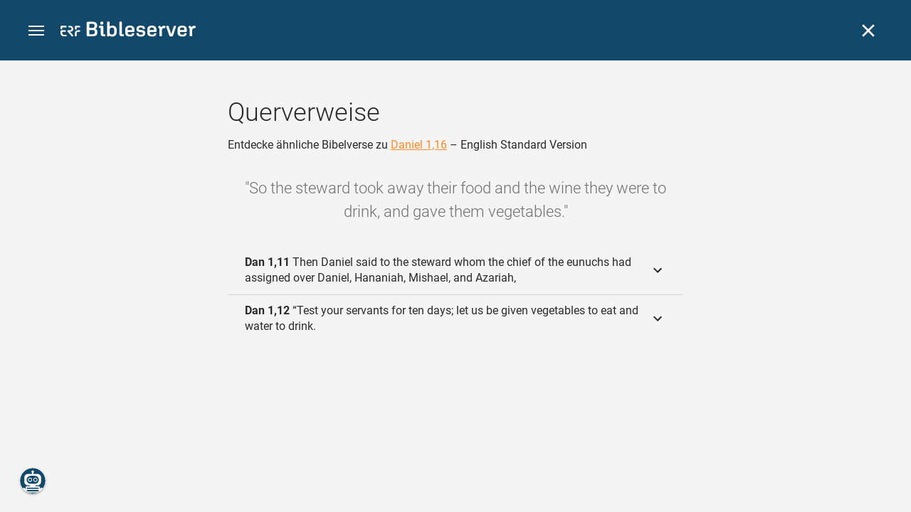

--- FILE ---
content_type: text/html; charset=UTF-8
request_url: https://www.bibleserver.com/cross-reference/ESV/Daniel1%3A16
body_size: 34759
content:
<!DOCTYPE html>
<html lang="de" dir="ltr">
<head>
                <script id="Cookiebot" data-culture="de"
                src="https://consent.cookiebot.eu/uc.js" data-cbid="c1e13704-fc36-4b3d-ae3c-16bf67a61d98"
                type="text/javascript"></script>
    
        <script>/* <![CDATA[ */
        top != self && top.location.replace(self.location.href);/* ]]> */</script>

        <script>/* <![CDATA[ */
        window.hasLocalStorageAccess = !1;
        try {
            window.localStorage, window.hasLocalStorageAccess = !0
        } catch (a) {
        }/* ]]> */</script>

        <script>/* <![CDATA[ */
        !function (m) {
            if (!m) return;
            const e = window.matchMedia("(prefers-color-scheme: dark)").matches,
                t = localStorage.getItem("vueuse-color-scheme");
            let o;
            (o = "string" == typeof t && "auto" !== t ? "dark" === t : e) && document.documentElement.classList.add("dark")
        }(window.hasLocalStorageAccess);/* ]]> */</script>

        <script>/* <![CDATA[ */
        !function () {
            var e = document.createElement("script");
            if (!("noModule" in e) && "onbeforeload" in e) {
                var t = !1;
                document.addEventListener("beforeload", function (n) {
                    if (n.target === e) t = !0; else if (!n.target.hasAttribute("nomodule") || !t) return;
                    n.preventDefault()
                }, !0), e.type = "module", e.src = ".", document.head.appendChild(e), e.remove()
            }
        }();/* ]]> */</script>

        <meta charset="UTF-8">
    <meta name="viewport"
          content="width=device-width,height=device-height,initial-scale=1,maximum-scale=5,minimal-ui,viewport-fit=cover">
    <meta name="robots" content="noarchive,noodp,noydir">
    <script type="application/ld+json">
        {
            "@context": "https://schema.org",
            "@type": "WebSite",
            "name": "ERF Bibleserver",
            "url": "https://www.bibleserver.com/"
        }
    </script>
        <meta property="fb:admins" content="1240149597,100000969860132">
    <meta property="fb:app_id" content="128001383944491">

        <meta name="google-site-verification" content="FWY1yc3SBGxyPdop2qkZ0WHHMQOYlEOWfSocKkUTz84">

        <meta name="google-site-verification" content="HLvyU40M4nYBU2v-GhdGdUt3Yn648eyaja904DtUjWU">

        <meta property="fb:admins" content="1240149597,100000969860132">

        <link rel="apple-touch-icon" sizes="180x180" href="/apple-touch-icon.png?v=AejoFhEB">
    <link rel="icon" type="image/png" sizes="32x32" href="/favicon-32x32.png?v=AejoFhEB">
    <link rel="icon" type="image/png" sizes="16x16" href="/favicon-16x16.png?v=AejoFhEB">
    <link rel="manifest" href="/site.webmanifest?v=U006yRxI">
    <link rel="mask-icon" href="/safari-pinned-tab.svg?v=AejoFhEB" color="#12496a">
    <link rel="shortcut icon" href="/favicon.ico?v=AejoFhEB">
    <meta name="apple-mobile-web-app-title" content="ERF Bibleserver">
    <meta name="application-name" content="ERF Bibleserver">
    <meta name="msapplication-TileColor" content="#12496a">
    <meta name="theme-color" content="#12496a">

        
                    <base target="_blank" href="https://www.bibleserver.com">
<title>Querverweise – Daniel 1,16 — English Standard Version :: ERF Bibleserver</title>
<style id="vuetify-theme-stylesheet">:root {
      --v-theme-background: 255,255,255;
      --v-theme-background-overlay-multiplier: 1;
      --v-theme-surface: 255,255,255;
      --v-theme-surface-overlay-multiplier: 1;
      --v-theme-surface-bright: 255,255,255;
      --v-theme-surface-bright-overlay-multiplier: 1;
      --v-theme-surface-light: 238,238,238;
      --v-theme-surface-light-overlay-multiplier: 1;
      --v-theme-surface-variant: 66,66,66;
      --v-theme-surface-variant-overlay-multiplier: 2;
      --v-theme-on-surface-variant: 238,238,238;
      --v-theme-primary: 253,138,36;
      --v-theme-primary-overlay-multiplier: 1;
      --v-theme-primary-darken-1: 55,0,179;
      --v-theme-primary-darken-1-overlay-multiplier: 2;
      --v-theme-secondary: 149,149,149;
      --v-theme-secondary-overlay-multiplier: 1;
      --v-theme-secondary-darken-1: 1,135,134;
      --v-theme-secondary-darken-1-overlay-multiplier: 1;
      --v-theme-error: 240,81,75;
      --v-theme-error-overlay-multiplier: 1;
      --v-theme-info: 33,150,243;
      --v-theme-info-overlay-multiplier: 1;
      --v-theme-success: 76,175,80;
      --v-theme-success-overlay-multiplier: 1;
      --v-theme-warning: 251,140,0;
      --v-theme-warning-overlay-multiplier: 1;
      --v-theme-accent: 253,138,36;
      --v-theme-accent-overlay-multiplier: 1;
      --v-theme-on-background: 0,0,0;
      --v-theme-on-surface: 0,0,0;
      --v-theme-on-surface-bright: 0,0,0;
      --v-theme-on-surface-light: 0,0,0;
      --v-theme-on-primary: 255,255,255;
      --v-theme-on-primary-darken-1: 255,255,255;
      --v-theme-on-secondary: 255,255,255;
      --v-theme-on-secondary-darken-1: 255,255,255;
      --v-theme-on-error: 255,255,255;
      --v-theme-on-info: 255,255,255;
      --v-theme-on-success: 255,255,255;
      --v-theme-on-warning: 255,255,255;
      --v-theme-on-accent: 255,255,255;
      --v-border-color: 0, 0, 0;
      --v-border-opacity: 0.12;
      --v-high-emphasis-opacity: 0.87;
      --v-medium-emphasis-opacity: 0.6;
      --v-disabled-opacity: 0.38;
      --v-idle-opacity: 0.04;
      --v-hover-opacity: 0.04;
      --v-focus-opacity: 0.12;
      --v-selected-opacity: 0.08;
      --v-activated-opacity: 0.12;
      --v-pressed-opacity: 0.12;
      --v-dragged-opacity: 0.08;
      --v-theme-kbd: 238, 238, 238;
      --v-theme-on-kbd: 0, 0, 0;
      --v-theme-code: 245, 245, 245;
      --v-theme-on-code: 0, 0, 0;
    }
    .v-theme--light {
      color-scheme: normal;
      --v-theme-background: 255,255,255;
      --v-theme-background-overlay-multiplier: 1;
      --v-theme-surface: 255,255,255;
      --v-theme-surface-overlay-multiplier: 1;
      --v-theme-surface-bright: 255,255,255;
      --v-theme-surface-bright-overlay-multiplier: 1;
      --v-theme-surface-light: 238,238,238;
      --v-theme-surface-light-overlay-multiplier: 1;
      --v-theme-surface-variant: 66,66,66;
      --v-theme-surface-variant-overlay-multiplier: 2;
      --v-theme-on-surface-variant: 238,238,238;
      --v-theme-primary: 253,138,36;
      --v-theme-primary-overlay-multiplier: 1;
      --v-theme-primary-darken-1: 55,0,179;
      --v-theme-primary-darken-1-overlay-multiplier: 2;
      --v-theme-secondary: 149,149,149;
      --v-theme-secondary-overlay-multiplier: 1;
      --v-theme-secondary-darken-1: 1,135,134;
      --v-theme-secondary-darken-1-overlay-multiplier: 1;
      --v-theme-error: 240,81,75;
      --v-theme-error-overlay-multiplier: 1;
      --v-theme-info: 33,150,243;
      --v-theme-info-overlay-multiplier: 1;
      --v-theme-success: 76,175,80;
      --v-theme-success-overlay-multiplier: 1;
      --v-theme-warning: 251,140,0;
      --v-theme-warning-overlay-multiplier: 1;
      --v-theme-accent: 253,138,36;
      --v-theme-accent-overlay-multiplier: 1;
      --v-theme-on-background: 0,0,0;
      --v-theme-on-surface: 0,0,0;
      --v-theme-on-surface-bright: 0,0,0;
      --v-theme-on-surface-light: 0,0,0;
      --v-theme-on-primary: 255,255,255;
      --v-theme-on-primary-darken-1: 255,255,255;
      --v-theme-on-secondary: 255,255,255;
      --v-theme-on-secondary-darken-1: 255,255,255;
      --v-theme-on-error: 255,255,255;
      --v-theme-on-info: 255,255,255;
      --v-theme-on-success: 255,255,255;
      --v-theme-on-warning: 255,255,255;
      --v-theme-on-accent: 255,255,255;
      --v-border-color: 0, 0, 0;
      --v-border-opacity: 0.12;
      --v-high-emphasis-opacity: 0.87;
      --v-medium-emphasis-opacity: 0.6;
      --v-disabled-opacity: 0.38;
      --v-idle-opacity: 0.04;
      --v-hover-opacity: 0.04;
      --v-focus-opacity: 0.12;
      --v-selected-opacity: 0.08;
      --v-activated-opacity: 0.12;
      --v-pressed-opacity: 0.12;
      --v-dragged-opacity: 0.08;
      --v-theme-kbd: 238, 238, 238;
      --v-theme-on-kbd: 0, 0, 0;
      --v-theme-code: 245, 245, 245;
      --v-theme-on-code: 0, 0, 0;
    }
    .v-theme--dark {
      color-scheme: dark;
      --v-theme-background: 34,34,34;
      --v-theme-background-overlay-multiplier: 1;
      --v-theme-surface: 85,85,85;
      --v-theme-surface-overlay-multiplier: 1;
      --v-theme-surface-bright: 204,191,214;
      --v-theme-surface-bright-overlay-multiplier: 2;
      --v-theme-surface-light: 66,66,66;
      --v-theme-surface-light-overlay-multiplier: 1;
      --v-theme-surface-variant: 200,200,200;
      --v-theme-surface-variant-overlay-multiplier: 2;
      --v-theme-on-surface-variant: 0,0,0;
      --v-theme-primary: 253,138,36;
      --v-theme-primary-overlay-multiplier: 2;
      --v-theme-primary-darken-1: 55,0,179;
      --v-theme-primary-darken-1-overlay-multiplier: 1;
      --v-theme-secondary: 149,149,149;
      --v-theme-secondary-overlay-multiplier: 2;
      --v-theme-secondary-darken-1: 1,135,134;
      --v-theme-secondary-darken-1-overlay-multiplier: 2;
      --v-theme-error: 240,81,75;
      --v-theme-error-overlay-multiplier: 2;
      --v-theme-info: 33,150,243;
      --v-theme-info-overlay-multiplier: 2;
      --v-theme-success: 76,175,80;
      --v-theme-success-overlay-multiplier: 2;
      --v-theme-warning: 251,140,0;
      --v-theme-warning-overlay-multiplier: 2;
      --v-theme-accent: 253,138,36;
      --v-theme-accent-overlay-multiplier: 2;
      --v-theme-on-background: 255,255,255;
      --v-theme-on-surface: 255,255,255;
      --v-theme-on-surface-bright: 0,0,0;
      --v-theme-on-surface-light: 255,255,255;
      --v-theme-on-primary: 255,255,255;
      --v-theme-on-primary-darken-1: 255,255,255;
      --v-theme-on-secondary: 255,255,255;
      --v-theme-on-secondary-darken-1: 255,255,255;
      --v-theme-on-error: 255,255,255;
      --v-theme-on-info: 255,255,255;
      --v-theme-on-success: 255,255,255;
      --v-theme-on-warning: 255,255,255;
      --v-theme-on-accent: 255,255,255;
      --v-border-color: 255, 255, 255;
      --v-border-opacity: 0.12;
      --v-high-emphasis-opacity: 1;
      --v-medium-emphasis-opacity: 0.7;
      --v-disabled-opacity: 0.5;
      --v-idle-opacity: 0.1;
      --v-hover-opacity: 0.04;
      --v-focus-opacity: 0.12;
      --v-selected-opacity: 0.08;
      --v-activated-opacity: 0.12;
      --v-pressed-opacity: 0.16;
      --v-dragged-opacity: 0.08;
      --v-theme-kbd: 66, 66, 66;
      --v-theme-on-kbd: 255, 255, 255;
      --v-theme-code: 52, 52, 52;
      --v-theme-on-code: 204, 204, 204;
    }
    .bg-background {
      --v-theme-overlay-multiplier: var(--v-theme-background-overlay-multiplier);
      background-color: rgb(var(--v-theme-background)) !important;
      color: rgb(var(--v-theme-on-background)) !important;
    }
    .bg-surface {
      --v-theme-overlay-multiplier: var(--v-theme-surface-overlay-multiplier);
      background-color: rgb(var(--v-theme-surface)) !important;
      color: rgb(var(--v-theme-on-surface)) !important;
    }
    .bg-surface-bright {
      --v-theme-overlay-multiplier: var(--v-theme-surface-bright-overlay-multiplier);
      background-color: rgb(var(--v-theme-surface-bright)) !important;
      color: rgb(var(--v-theme-on-surface-bright)) !important;
    }
    .bg-surface-light {
      --v-theme-overlay-multiplier: var(--v-theme-surface-light-overlay-multiplier);
      background-color: rgb(var(--v-theme-surface-light)) !important;
      color: rgb(var(--v-theme-on-surface-light)) !important;
    }
    .bg-surface-variant {
      --v-theme-overlay-multiplier: var(--v-theme-surface-variant-overlay-multiplier);
      background-color: rgb(var(--v-theme-surface-variant)) !important;
      color: rgb(var(--v-theme-on-surface-variant)) !important;
    }
    .bg-primary {
      --v-theme-overlay-multiplier: var(--v-theme-primary-overlay-multiplier);
      background-color: rgb(var(--v-theme-primary)) !important;
      color: rgb(var(--v-theme-on-primary)) !important;
    }
    .bg-primary-darken-1 {
      --v-theme-overlay-multiplier: var(--v-theme-primary-darken-1-overlay-multiplier);
      background-color: rgb(var(--v-theme-primary-darken-1)) !important;
      color: rgb(var(--v-theme-on-primary-darken-1)) !important;
    }
    .bg-secondary {
      --v-theme-overlay-multiplier: var(--v-theme-secondary-overlay-multiplier);
      background-color: rgb(var(--v-theme-secondary)) !important;
      color: rgb(var(--v-theme-on-secondary)) !important;
    }
    .bg-secondary-darken-1 {
      --v-theme-overlay-multiplier: var(--v-theme-secondary-darken-1-overlay-multiplier);
      background-color: rgb(var(--v-theme-secondary-darken-1)) !important;
      color: rgb(var(--v-theme-on-secondary-darken-1)) !important;
    }
    .bg-error {
      --v-theme-overlay-multiplier: var(--v-theme-error-overlay-multiplier);
      background-color: rgb(var(--v-theme-error)) !important;
      color: rgb(var(--v-theme-on-error)) !important;
    }
    .bg-info {
      --v-theme-overlay-multiplier: var(--v-theme-info-overlay-multiplier);
      background-color: rgb(var(--v-theme-info)) !important;
      color: rgb(var(--v-theme-on-info)) !important;
    }
    .bg-success {
      --v-theme-overlay-multiplier: var(--v-theme-success-overlay-multiplier);
      background-color: rgb(var(--v-theme-success)) !important;
      color: rgb(var(--v-theme-on-success)) !important;
    }
    .bg-warning {
      --v-theme-overlay-multiplier: var(--v-theme-warning-overlay-multiplier);
      background-color: rgb(var(--v-theme-warning)) !important;
      color: rgb(var(--v-theme-on-warning)) !important;
    }
    .bg-accent {
      --v-theme-overlay-multiplier: var(--v-theme-accent-overlay-multiplier);
      background-color: rgb(var(--v-theme-accent)) !important;
      color: rgb(var(--v-theme-on-accent)) !important;
    }
    .text-background {
      color: rgb(var(--v-theme-background)) !important;
    }
    .border-background {
      --v-border-color: var(--v-theme-background);
    }
    .text-surface {
      color: rgb(var(--v-theme-surface)) !important;
    }
    .border-surface {
      --v-border-color: var(--v-theme-surface);
    }
    .text-surface-bright {
      color: rgb(var(--v-theme-surface-bright)) !important;
    }
    .border-surface-bright {
      --v-border-color: var(--v-theme-surface-bright);
    }
    .text-surface-light {
      color: rgb(var(--v-theme-surface-light)) !important;
    }
    .border-surface-light {
      --v-border-color: var(--v-theme-surface-light);
    }
    .text-surface-variant {
      color: rgb(var(--v-theme-surface-variant)) !important;
    }
    .border-surface-variant {
      --v-border-color: var(--v-theme-surface-variant);
    }
    .on-surface-variant {
      color: rgb(var(--v-theme-on-surface-variant)) !important;
    }
    .text-primary {
      color: rgb(var(--v-theme-primary)) !important;
    }
    .border-primary {
      --v-border-color: var(--v-theme-primary);
    }
    .text-primary-darken-1 {
      color: rgb(var(--v-theme-primary-darken-1)) !important;
    }
    .border-primary-darken-1 {
      --v-border-color: var(--v-theme-primary-darken-1);
    }
    .text-secondary {
      color: rgb(var(--v-theme-secondary)) !important;
    }
    .border-secondary {
      --v-border-color: var(--v-theme-secondary);
    }
    .text-secondary-darken-1 {
      color: rgb(var(--v-theme-secondary-darken-1)) !important;
    }
    .border-secondary-darken-1 {
      --v-border-color: var(--v-theme-secondary-darken-1);
    }
    .text-error {
      color: rgb(var(--v-theme-error)) !important;
    }
    .border-error {
      --v-border-color: var(--v-theme-error);
    }
    .text-info {
      color: rgb(var(--v-theme-info)) !important;
    }
    .border-info {
      --v-border-color: var(--v-theme-info);
    }
    .text-success {
      color: rgb(var(--v-theme-success)) !important;
    }
    .border-success {
      --v-border-color: var(--v-theme-success);
    }
    .text-warning {
      color: rgb(var(--v-theme-warning)) !important;
    }
    .border-warning {
      --v-border-color: var(--v-theme-warning);
    }
    .text-accent {
      color: rgb(var(--v-theme-accent)) !important;
    }
    .border-accent {
      --v-border-color: var(--v-theme-accent);
    }
    .on-background {
      color: rgb(var(--v-theme-on-background)) !important;
    }
    .on-surface {
      color: rgb(var(--v-theme-on-surface)) !important;
    }
    .on-surface-bright {
      color: rgb(var(--v-theme-on-surface-bright)) !important;
    }
    .on-surface-light {
      color: rgb(var(--v-theme-on-surface-light)) !important;
    }
    .on-primary {
      color: rgb(var(--v-theme-on-primary)) !important;
    }
    .on-primary-darken-1 {
      color: rgb(var(--v-theme-on-primary-darken-1)) !important;
    }
    .on-secondary {
      color: rgb(var(--v-theme-on-secondary)) !important;
    }
    .on-secondary-darken-1 {
      color: rgb(var(--v-theme-on-secondary-darken-1)) !important;
    }
    .on-error {
      color: rgb(var(--v-theme-on-error)) !important;
    }
    .on-info {
      color: rgb(var(--v-theme-on-info)) !important;
    }
    .on-success {
      color: rgb(var(--v-theme-on-success)) !important;
    }
    .on-warning {
      color: rgb(var(--v-theme-on-warning)) !important;
    }
    .on-accent {
      color: rgb(var(--v-theme-on-accent)) !important;
    }
</style>
<meta name="description" content="Entdecke ähnliche Bibelverse zu Daniel 1,16 – English Standard Version – So the steward took away their food and the wine they were to ...">
<meta property="og:type" content="website">
<meta property="og:url" content="https://www.bibleserver.com/cross-reference/ESV/Daniel1:16">
<meta property="og:title" content="Querverweise – Daniel 1,16 — English Standard Version :: ERF Bibleserver">
<meta property="og:description" content="Entdecke ähnliche Bibelverse zu Daniel 1,16 – English Standard Version – So the steward took away their food and the wine they were to ...">
<meta property="og:locale" content="de">
<meta property="og:image" content="https://www.bibleserver.com/build/en-1-1O6QLkJK.png">
<meta property="og:image:width" content="1200">
<meta property="og:image:height" content="630">
<meta name="twitter:card" content="summary_large_image">
<meta name="twitter:image" content="https://www.bibleserver.com/build/en-1-1O6QLkJK.png">
<link rel="canonical" href="https://www.bibleserver.com/cross-reference/ESV/Daniel1:16">
<link rel="search" type="application/opensearchdescription+xml" title="ERF Bibleserver (LUT)" href="https://www.bibleserver.com/opensearch/lut.xml">
<link rel="search" type="application/opensearchdescription+xml" title="ERF Bibleserver (ELB)" href="https://www.bibleserver.com/opensearch/elb.xml">
<link rel="search" type="application/opensearchdescription+xml" title="ERF Bibleserver (HFA)" href="https://www.bibleserver.com/opensearch/hfa.xml">
<link rel="search" type="application/opensearchdescription+xml" title="ERF Bibleserver (SLT)" href="https://www.bibleserver.com/opensearch/slt.xml">
<link rel="search" type="application/opensearchdescription+xml" title="ERF Bibleserver (ZB)" href="https://www.bibleserver.com/opensearch/zb.xml">
<link rel="search" type="application/opensearchdescription+xml" title="ERF Bibleserver (GNB)" href="https://www.bibleserver.com/opensearch/gnb.xml">
<link rel="search" type="application/opensearchdescription+xml" title="ERF Bibleserver (NGÜ)" href="https://www.bibleserver.com/opensearch/ngü.xml">
<link rel="search" type="application/opensearchdescription+xml" title="ERF Bibleserver (EU)" href="https://www.bibleserver.com/opensearch/eu.xml">
<link rel="search" type="application/opensearchdescription+xml" title="ERF Bibleserver (NLB)" href="https://www.bibleserver.com/opensearch/nlb.xml">
<link rel="search" type="application/opensearchdescription+xml" title="ERF Bibleserver (NeÜ)" href="https://www.bibleserver.com/opensearch/neü.xml">
<link rel="search" type="application/opensearchdescription+xml" title="ERF Bibleserver (MENG)" href="https://www.bibleserver.com/opensearch/meng.xml">
<link rel="search" type="application/opensearchdescription+xml" title="ERF Bibleserver (DBU)" href="https://www.bibleserver.com/opensearch/dbu.xml">
<link rel="search" type="application/opensearchdescription+xml" title="ERF Bibleserver (VXB)" href="https://www.bibleserver.com/opensearch/vxb.xml">
        
    
    <link crossorigin rel="stylesheet" href="/build/app-BodwhhW7.css"><link crossorigin rel="modulepreload" href="/build/_commonjsHelpers-CjH-eqDh.js">
    <link crossorigin rel="stylesheet" href="/build/nprogress-CMAxEQ_i.css">

    
                <link rel="preload" href="/build/CrossReferenceOverlay-D8jtV1A1.js" as="script"> <link rel="preload" href="/build/CrossReferenceOverlay-BanHmGZk.css" as="style"><link rel="stylesheet" href="/build/CrossReferenceOverlay-BanHmGZk.css"> <link rel="preload" href="/build/VGrid-zkdtjCft.css" as="style"><link rel="stylesheet" href="/build/VGrid-zkdtjCft.css"> <link rel="preload" href="/build/Overlay-h05JgiAN.js" as="script"> <link rel="preload" href="/build/Overlay-Crz_gHRB.css" as="style"><link rel="stylesheet" href="/build/Overlay-Crz_gHRB.css">

    
        
</head>
<body>

    
    <div id="app" dir="ltr" class="bs-app" style="--vh:1vh;--vvh:1vh;--cch:0px;--v61022990:0px;"><div class="v-application v-theme--light v-layout v-layout--full-height v-locale--is-ltr" style="" id="inspire"><div class="v-application__wrap"><!--[--><!----><!----><div style="display:contents;"><!--[--><noscript><div id="snackbar__wrapper--noscript" aria-live="polite" class="hidden-print-only" style="bottom:0;"><div class="v-snack v-snack--active v-snack--bottom v-snack--right" style="z-index:10200;"><div class="v-snack__wrapper error"><div class="v-snack__content">Bitte aktiviere JavaScript für die Nutzung der Website.</div></div></div></div></noscript><!--]--></div><div style="display:contents;"><!--[--><div id="snackbar__wrapper--classic" aria-live="polite" class="hidden-print-only" style="bottom:0;display:none;"><div class="v-snack v-snack--active v-snack--bottom v-snack--right" style="z-index:10200;"><div class="v-snack__wrapper bg-error"><div class="v-snack__content">Dein Browser ist veraltet. Sollte ERF Bibleserver sehr langsam sein, aktualisiere bitte deinen Browser.</div></div></div></div><!--]--></div><nav class="bs-nav hidden-print-only"><div id="help-tour-text-1" class="bs-nav__menu-btn" title="Menü öffnen" aria-label="Menü öffnen" role="button" tabindex="0"><div class="bs-nav__menu-btn--hover"></div><div class="bs-nav__menu-btn--notification" style="display:none;"></div><span class="bs-nav__menu-btn--line bs-nav__menu-btn--line--1"></span><span class="bs-nav__menu-btn--line bs-nav__menu-btn--line--2"></span><span class="bs-nav__menu-btn--line bs-nav__menu-btn--line--3"></span></div><svg xmlns="http://www.w3.org/2000/svg" fill="currentColor" width="0" height="0"><defs><g id="logo"><g><path d="M40.9,30c2.1-2.5,2.1-6.2,2.1-6.2c-0.1-5.5-4.6-10-10.2-10l-3.8,0c0,0,0,0,0,0s0,0,0,0c-1.4,0-2.6,1.2-2.6,2.6
			c0,1.4,1.2,2.6,2.6,2.6c0,0,0,0,0,0s0,0,0,0h2c3.9,0,5.8,1.5,5.9,4.8c-0.1,3.3-2,4.8-6,4.8h-5.2c-0.4,0-0.8,0-1.2,0.2
			c-0.8,0.2-1.6,0.8-1.6,2v0.2c0,0.7,0.3,1.3,1,2.1c0,0,11.8,13.4,13.4,15.1c0.5,0.7,1.3,1.1,2.3,1.1c1.6,0,2.9-1.3,2.9-2.9
			c0-0.8-0.3-1.5-0.8-2l0,0L33,34.6c-0.5-0.6-1.6-1.4-1.6-1.4l3.1-0.2C34.5,33.1,38.4,33,40.9,30z"></path><path d="M51.2,26.6c1.7,0,3-1.3,3-3V19h9.4c1.4,0,2.6-1.2,2.6-2.6c0-1.4-1.2-2.6-2.6-2.6H50.8c-1.4,0-2.6,1.2-2.6,2.6v7.2
			C48.2,25.2,49.5,26.6,51.2,26.6z"></path><path d="M18.1,13.8H2.6C1.2,13.8,0,15,0,16.4v5.9c0,1.7,1.3,3,3,3s3-1.3,3-3V19h12.1c1.4,0,2.6-1.2,2.6-2.6
			C20.7,15,19.5,13.8,18.1,13.8z"></path><path d="M63.6,28.6h-5.2c-5.6,0-10.2,4.6-10.2,10.2v7.5v0c0,1.7,1.3,3,3,3c1.7,0,3-1.3,3-3h0v-7.9c0-2.6,2.1-4.6,4.7-4.6l4.8,0
			c1.4,0,2.6-1.2,2.6-2.6C66.2,29.8,65.1,28.6,63.6,28.6z"></path><path d="M18.1,43.8C18.1,43.8,18.1,43.8,18.1,43.8h-7.4c-2.6,0-4.7-2.1-4.7-4.6v-5.3h9.5c1.4,0,2.6-1.2,2.6-2.6
			c0-1.4-1.2-2.6-2.6-2.6H3c-1.7,0-3,1.3-3,3v7.2C0,44.4,4.6,49,10.2,49h7.9c1.4,0,2.6-1.2,2.6-2.6C20.7,45,19.5,43.8,18.1,43.8z"></path><path d="M449.2,13.5h-0.8c-3.5,0-6.2,1.7-8,4.8l-4-4c-1.3-1.3-3-1.5-4.3-0.1l-1.4,1.4c-1.3,1.3-1.2,3,0.1,4.3l3.1,3.2v23.5
			c0,1.5,1,2.4,2.5,2.4h3.5c1.5,0,2.5-1,2.5-2.4V28.8c0-4.9,2.3-7.3,6.9-7.3h1c2.4,0,3.9-1.3,3.9-3.5v-0.7
			C454.1,14.8,452.4,13.5,449.2,13.5z"></path><path d="M210.9,42.1h-2.8c-1.5,0-2.1-0.6-2.1-2.4v-37c0-2.1-1.3-3.4-3.4-3.4h-1.5c-2.1,0-3.4,1.3-3.4,3.4v37.5
			c0,6.2,2.3,8.8,9.8,8.8h3.4c1.3,0,2-0.8,2-2.1V44C212.8,42.8,212.1,42.1,210.9,42.1z"></path><path d="M306.9,13c-10.1,0-15.6,4.9-15.6,13.9v9.3c0,8.9,5.5,13.5,16.2,13.5c9.5,0,14.3-3.3,14.3-9.8v-0.3c0-0.7-0.4-1.1-1.1-1.1
			h-5.7c-0.8,0-1.1,0.3-1.1,1.1v0.2c0,2.4-2.1,3.6-6.2,3.6c-5.5,0-7.9-1.9-7.9-6.3v-2.7h19.7c2,0,2.9-1,2.9-2.9v-5
			C322.2,17.6,317,13,306.9,13z M314.2,28.1h-14.6v-2.6c0-4.1,2.5-6.3,7.2-6.3s7.4,2.2,7.4,6.3V28.1z"></path><path d="M174,13c-3.9,0-6.9,1-9,3.1V2.7c0-2.1-1.3-3.4-3.4-3.4H160c-2.1,0-3.4,1.3-3.4,3.4v43.2c0,2.2,1.5,3.8,3.6,3.8h0.3
			c2.2,0,3.6-1.5,3.6-3.7c2.2,2.5,5.5,3.8,9.7,3.8c9,0,14.9-5.7,14.9-14.6v-7.5C188.8,18.8,182.9,13,174,13z M180.3,35.9
			c0,4.6-2.7,7.2-7.6,7.2s-7.6-2.6-7.6-7.2v-9c0-4.6,2.7-7.2,7.6-7.2s7.6,2.6,7.6,7.2V35.9z"></path><path d="M137.3,9.4h2.9c2.2,0,3.5-1.3,3.5-3.5V3.3c0-2.2-1.3-3.5-3.5-3.5h-2.9c-2.2,0-3.5,1.3-3.5,3.5v2.7
			C133.8,8.2,135.1,9.4,137.3,9.4z"></path><path d="M275.3,28.3l-9-1.1c-2.2-0.3-3.3-1.1-3.3-3.2v-0.7c0-2.7,2-4,6.6-4c4.5,0,6.5,1.2,6.5,3.7v0.3c0,0.8,0.5,1.2,1.3,1.2h5
			c0.8,0,1.3-0.6,1.3-1.4v-0.3c0-6.5-4.8-9.8-14.1-9.8c-9.2,0-14.4,4.1-14.4,11.2v0.6c0,5.8,2.7,8.7,9.3,9.5l9,1.1
			c2.2,0.3,3.1,1.1,3.1,3.2v0.8c0,2.7-2.3,4.1-6.8,4.1c-4.9,0-7.1-1.2-7.1-3.8v-0.4c0-0.8-0.4-1.2-1.2-1.2h-5
			c-0.8,0-1.4,0.5-1.4,1.3v0.5c0,6.6,4.9,9.9,14.7,9.9c9.2,0,14.6-4.1,14.6-11.2v-0.8C284.4,32.1,281.8,29.2,275.3,28.3z"></path><path d="M232.8,13c-10.1,0-15.6,4.9-15.6,13.9v9.3c0,8.9,5.5,13.5,16.2,13.5c9.5,0,14.3-3.3,14.3-9.8v-0.3c0-0.7-0.4-1.1-1.1-1.1
			h-5.7c-0.8,0-1.1,0.3-1.1,1.1v0.2c0,2.4-2.1,3.6-6.2,3.6c-5.5,0-7.9-1.9-7.9-6.3v-2.7h19.7c2,0,2.9-1,2.9-2.9v-5
			C248.2,17.6,242.9,13,232.8,13z M240.1,28.1h-14.6v-2.6c0-4.1,2.5-6.3,7.2-6.3s7.4,2.2,7.4,6.3V28.1z"></path><path d="M347.5,13.5h-0.8c-3.5,0-6.2,1.7-8,4.8l-4-4c-1.3-1.3-3-1.5-4.3-0.1l-1.4,1.4c-1.3,1.3-1.2,3,0.1,4.3l3.1,3.2v23.5
			c0,1.5,1,2.4,2.5,2.4h3.5c1.5,0,2.5-1,2.5-2.4V28.8c0-4.9,2.3-7.3,6.9-7.3h1c2.4,0,3.9-1.3,3.9-3.5v-0.7
			C352.4,14.8,350.7,13.5,347.5,13.5z"></path><path d="M148.6,42.1h-2.8c-1.5,0-2.1-0.6-2.1-2.4v-23c0-2.1-1-2.9-2.9-2.9H131c-1.1,0-1.9,0.7-1.9,1.8v3.2c0,1.1,0.8,1.8,1.9,1.8
			h4.3v19.6c0,6.2,2.3,8.8,9.8,8.8h3.4c1.3,0,2-0.8,2-2.1V44C150.4,42.8,149.7,42.1,148.6,42.1z"></path><path d="M385.8,13.8H383c-1.6,0-2.4,0.6-3.1,2.8l-8.1,25.1l-8.1-25.1c-0.7-2.2-1.5-2.8-3.1-2.8h-3.3c-1.5,0-2.3,0.8-2.3,2.1
			c0,0.5,0.1,1.1,0.4,1.7l9.7,28.3c0.8,2.4,1.8,3.4,4.3,3.4h4.3c2.6,0,3.5-0.9,4.3-3.4l9.7-28.3c0.2-0.6,0.4-1.2,0.4-1.7
			C388.1,14.6,387.3,13.8,385.8,13.8z"></path><path d="M116.8,23.9c4.1-1.8,6.2-5,6.2-9.5v-2C122.9,4,117.8,0,106.8,0h-15c-2.4,0-3.9,1.5-3.9,3.8v41.3c0,2.4,1.5,3.8,3.9,3.8
			h15.6c11,0,16.4-4.3,16.4-13v-2.2C123.8,29,121.4,25.6,116.8,23.9z M96.6,6.9h10.3c5.2,0,7.5,1.8,7.5,6v2c0,4.1-2.2,5.9-7.5,5.9
			H96.6V6.9z M115.2,35.9c0,4.3-2.4,6.2-7.7,6.2H96.6V27.6h10.9c5.3,0,7.7,1.9,7.7,6.2V35.9z"></path><path d="M408.6,13c-10.1,0-15.6,4.9-15.6,13.9v9.3c0,8.9,5.5,13.5,16.2,13.5c9.5,0,14.3-3.3,14.3-9.8v-0.3c0-0.7-0.4-1.1-1.1-1.1
			h-5.7c-0.8,0-1.1,0.3-1.1,1.1v0.2c0,2.4-2.1,3.6-6.2,3.6c-5.5,0-7.9-1.9-7.9-6.3v-2.7h19.7c2,0,2.9-1,2.9-2.9v-5
			C423.9,17.6,418.7,13,408.6,13z M415.9,28.1h-14.6v-2.6c0-4.1,2.5-6.3,7.2-6.3s7.4,2.2,7.4,6.3V28.1z"></path></g></g></defs></svg><a href="/" class="bs-nav__logo bs-nav__logo--overlay" title="bibleserver.com" aria-label="bibleserver.com" tabindex="0"><svg xmlns="http://www.w3.org/2000/svg" viewBox="0 0 454.1 49.8" fill="currentColor"><use xlink:href="#logo"></use></svg></a><div id="bs-nav__menu-wrapper" tabindex="-1" aria-hidden="true" class="bs-nav__menu-wrapper--closed bs-nav__menu-wrapper"><div class="bs-nav__menu-footer--closed bs-nav__menu bs-nav__menu-user"><div class="bs-nav__menu-user__scroll-header--closed bs-nav__menu-user__scroll-header"></div><div class="bs-nav__menu-user__user" id="help-text-tour-5-mobil"><div class="bs-nav__menu-user__user__text"><p>Anmelden<br><span>... und alle Funktionen nutzen!</span></p></div><div class="bs-nav__menu-user__user__image-wrapper" tabindex="-1"><i class="v-icon notranslate v-theme--light v-icon--size-default bs-nav__menu-user__user__image-wrapper__image" style="" aria-hidden="true"><svg style="fill:currentColor;" class="v-icon__svg" xmlns="http://www.w3.org/2000/svg" viewbox="0 0 24 24"><path d="M12,19.2C9.5,19.2 7.29,17.92 6,16C6.03,14 10,12.9 12,12.9C14,12.9 17.97,14 18,16C16.71,17.92 14.5,19.2 12,19.2M12,5A3,3 0 0,1 15,8A3,3 0 0,1 12,11A3,3 0 0,1 9,8A3,3 0 0,1 12,5M12,2A10,10 0 0,0 2,12A10,10 0 0,0 12,22A10,10 0 0,0 22,12C22,6.47 17.5,2 12,2Z"></path></svg></i></div></div><div class="bs-nav__notification" tabindex="-1" style="display:none;"><p></p><div class="bs-nav__notification__button" tabindex="-1"><!----><!----><!----><i class="v-icon notranslate v-theme--light v-icon--size-large bs-nav__notification__button--icon bs-nav__notification__button--icon-close bs-nav__notification__button--icon-close--no-dismiss" style="" aria-hidden="true"><svg style="fill:currentColor;" class="v-icon__svg" xmlns="http://www.w3.org/2000/svg" viewbox="0 0 24 24"><path d="M19,6.41L17.59,5L12,10.59L6.41,5L5,6.41L10.59,12L5,17.59L6.41,19L12,13.41L17.59,19L19,17.59L13.41,12L19,6.41Z"></path></svg></i></div></div></div><div class="bs-nav__menu bs-nav__menu-main"><div class="stroke float-right" style="top:90%;right:3%;opacity:.2;"></div><div class="stroke xl float-right" style="top:80%;opacity:.2;"></div><div class="stroke xxl float-right" style="top:10%;right:-40%;opacity:.2;"></div><ul class="bs-nav__menu-main__list"><li><a aria-current="page" href="/cross-reference/ESV/Daniel1%3A16" class="router-link-active router-link-exact-active bs-nav__menu-main__list__link d-flex align-baseline" title="Lies mal: 1. Mose 3" tabindex="-1"><strong class="flex-shrink-0">Lies mal</strong><span class="text-truncate d-block">1. Mose 3</span></a></li><li><a href="/chats" class="bs-nav__menu-main__list__link" title="Nikodemus.AI" tabindex="-1"></a></li><li><a href="/notes" class="bs-nav__menu-main__list__link" title="Notizen" tabindex="-1">Notizen</a></li><li><a href="/tags" class="bs-nav__menu-main__list__link" title="Tags" tabindex="-1">Tags</a></li><li><a href="/likes" class="bs-nav__menu-main__list__link" title="Likes" tabindex="-1">Likes</a></li><li><a href="/history" class="bs-nav__menu-main__list__link" title="Verlauf" tabindex="-1">Verlauf</a></li><li><a href="/dictionaries" class="bs-nav__menu-main__list__link" title="Wörterbücher" tabindex="-1">Wörterbücher</a></li><li><a href="/reading-plans" class="bs-nav__menu-main__list__link" title="Lesepläne" tabindex="-1">Lesepläne</a></li><li><a href="/graphics" class="bs-nav__menu-main__list__link" title="Grafiken" tabindex="-1">Grafiken</a></li><li><a href="/videos" class="bs-nav__menu-main__list__link" title="Videos" tabindex="-1">Videos</a></li><li><a href="/topics" class="bs-nav__menu-main__list__link" title="Anlässe" tabindex="-1">Anlässe</a></li></ul></div><div class="bs-nav__menu-footer--closed bs-nav__menu bs-nav__menu-footer"><div class="stroke white float-right" style="top:-20%;right:10%;opacity:.07;"></div><div class="stroke white xxl float-left" style="top:75%;left:-35%;opacity:.07;"></div><ul class="bs-nav__menu-footer__list"><li><a href="https://www.bibleserver.com/spenden" title="Spenden" tabindex="-1" target="_blank" rel="noopener noreferrer" class="bs-nav__menu-footer__list__link">Spenden</a></li><li><a href="https://blog.bibleserver.com" title="Blog" tabindex="-1" target="_blank" rel="noopener noreferrer" class="bs-nav__menu-footer__list__link">Blog</a></li><li><a href="/newsletter" class="bs-nav__menu-footer__list__link" title="Newsletter" tabindex="-1">Newsletter</a></li><li><a href="/partner" class="bs-nav__menu-footer__list__link" title="Partner" tabindex="-1">Partner</a></li><li><a href="/help" class="bs-nav__menu-footer__list__link" title="Hilfe" tabindex="-1">Hilfe</a></li><li><a href="/contact" class="bs-nav__menu-footer__list__link" title="Kontakt" tabindex="-1">Kontakt</a></li><li><button title="Fehler melden" tabindex="-1" class="bs-nav__menu-footer__list__link">Fehler melden</button></li><li><a href="/help/88" class="bs-nav__menu-footer__list__link" title="Alexa Skill" tabindex="-1">Alexa Skill</a></li><li><a href="/webmasters" class="bs-nav__menu-footer__list__link" title="Für Webmaster" tabindex="-1">Für Webmaster</a></li><li class="spacer"></li><li><a href="https://www.erf.de/download/pdf/Datenschutzerklaerung_ERF_Medien.pdf" title="Datenschutz" tabindex="-1" target="_blank" rel="noopener noreferrer" class="bs-nav__menu-footer__list__link">Datenschutz</a></li><li><a href="/accessibility" class="bs-nav__menu-footer__list__link" title="Erklärung zur Barrierefreiheit" tabindex="-1">Erklärung zur Barrierefreiheit</a></li><li><a href="https://www.erf.de/download/pdf/Informationspflicht_zur_Datenverarbeitung_DSGVO.pdf" title="Rechte der Betroffenen (DSGVO)" tabindex="-1" target="_blank" rel="noopener noreferrer" class="bs-nav__menu-footer__list__link">Rechte der Betroffenen (DSGVO)</a></li><li><a href="/imprint" class="bs-nav__menu-footer__list__link" title="Impressum" tabindex="-1">Impressum</a></li><li class="spacer"></li><li><a href="/languages" class="bs-nav__menu-footer__list__link" title="Language" tabindex="-1">Language: <strong>Deutsch</strong></a></li><li><div class="v-input v-input--horizontal v-input--center-affix v-input--density-default v-theme--light v-locale--is-ltr v-input--dirty v-switch v-theme--dark" style=""><!----><div class="v-input__control"><!--[--><div class="v-selection-control v-selection-control--density-default" style=""><div class="v-selection-control__wrapper" style=""><!--[--><div class="v-switch__track" style=""><!----><!----></div><!--]--><div class="v-selection-control__input"><!--[--><!--[--><input id="switch-v-0-0" aria-disabled="false" aria-label="Dunkles Design / hoher Kontrast" type="checkbox" value="true"><div class="v-switch__thumb" style=""><!----></div><!--]--><!--]--></div></div><label class="v-label v-label--clickable" style="" for="switch-v-0-0"><!----><!--[-->Dunkles Design / hoher Kontrast<!--]--></label></div><!--]--></div><!----><!----></div></li></ul><div class="bs-nav__menu-footer__social-bar"><div class="bs-nav__menu-footer__social-bar__box"><a href="https://www.facebook.com/erfbibleserver" tabindex="-1" target="_blank" rel="noopener noreferrer" aria-label="Facebook"><i class="v-icon notranslate v-theme--light v-icon--size-default" style="" aria-hidden="true"><svg style="fill:currentColor;" class="v-icon__svg" xmlns="http://www.w3.org/2000/svg" viewbox="0 0 35 35"><g><path d="M25.34,1.66H9.66a8,8,0,0,0-8,8V25.34a8,8,0,0,0,8,8h5.39V22.08h-4V17.53h4V14.07C15.05,10.13,17.39,8,21,8a25.3,25.3,0,0,1,3.5.29v3.88h-2A2.26,2.26,0,0,0,20,14.58v3h4.36l-.71,4.55H20V33.34h5.39a8,8,0,0,0,8-8V9.66A8,8,0,0,0,25.34,1.66Z"/></g></svg></i></a><a href="https://www.instagram.com/erf_bibleserver" tabindex="-1" target="_blank" rel="noopener noreferrer" aria-label="Instagram"><i class="v-icon notranslate v-theme--light v-icon--size-default" style="" aria-hidden="true"><svg style="fill:currentColor;" class="v-icon__svg" xmlns="http://www.w3.org/2000/svg" viewbox="0 0 35 35"><g><path d="M22.73,8H12.27A4.27,4.27,0,0,0,8,12.27V22.73A4.27,4.27,0,0,0,12.27,27H22.73A4.27,4.27,0,0,0,27,22.73V12.27A4.27,4.27,0,0,0,22.73,8ZM17.5,23.44a5.94,5.94,0,1,1,5.94-5.94A5.94,5.94,0,0,1,17.5,23.44Zm6.24-10.69a1.49,1.49,0,1,1,0-3,1.49,1.49,0,0,1,0,3Z"/><path d="M17.5,13.94a3.56,3.56,0,1,0,3.56,3.56A3.56,3.56,0,0,0,17.5,13.94Z"/><path d="M25.34,1.66H9.66a8,8,0,0,0-8,8V25.34a8,8,0,0,0,8,8H25.34a8,8,0,0,0,8-8V9.66A8,8,0,0,0,25.34,1.66Zm4,20.83a6.9,6.9,0,0,1-6.89,6.89h-10a6.9,6.9,0,0,1-6.89-6.89v-10a6.89,6.89,0,0,1,6.89-6.89h10a6.9,6.9,0,0,1,6.89,6.89Z"/></g></svg></i></a><a href="https://www.erf.de" target="_blank" rel="noopener noreferrer" tabindex="-1" title="ERF Medien e.V."> © 2026 ERF </a></div></div></div></div></nav><header class="bs-header"><div class="bs-header-wrapper hidden-print-only main-header"></div><button class="d-sr-only skip-link hidden-print-only">Zum Inhalt springen</button><!----><!----><!----><!----><!----></header><!----><main class="v-main is-overlay" style="--v-layout-left:0px;--v-layout-right:0px;--v-layout-top:0px;--v-layout-bottom:0px;transition:none !important;" id="main-content"><!--[--><div class="v-container v-container--fluid v-locale--is-ltr bs-container" style="" fill-height><div class="v-row v-row--no-gutters bs-overlay cross-ref-view" style=""><article class="v-col-md-6 offset-md-3 v-col-12" style=""><!--[--><h1 class="hidden-print-only mb-4">Querverweise</h1><p class="cross-ref-view__description">Entdecke ähnliche Bibelverse zu <a href="/LUT/Daniel1%3A16" id="link_crossref" title="Daniel 1,16">Daniel 1,16</a> – English Standard Version</p><p class="cross-ref-view__content"> &quot;So the steward took away their food and the wine they were to drink, and gave them vegetables.&quot; </p><div class="v-expansion-panels v-theme--light v-expansion-panels--variant-default" style=""><!--[--><!--[--><div class="v-expansion-panel" style="" id="verse-daniel1-3a11" data-id="0"><div class="v-expansion-panel__shadow elevation-0"></div><!--[--><!----><!----><!--[--><button class="v-expansion-panel-title" style="" type="button" aria-expanded="false"><span class="v-expansion-panel-title__overlay"></span><!--[--><span><strong>Dan 1,11</strong> Then Daniel said to the steward whom the chief of the eunuchs had assigned over Daniel, Hananiah, Mishael, and Azariah,</span><!--]--><!--[--><span class="v-expansion-panel-title__icon"><i class="v-icon notranslate v-theme--light v-icon--size-default" style="" aria-hidden="true"><svg style="fill:currentColor;" class="v-icon__svg" xmlns="http://www.w3.org/2000/svg" viewbox="0 0 24 24"><path d="M7.41,8.58L12,13.17L16.59,8.58L18,10L12,16L6,10L7.41,8.58Z"></path></svg></i></span><!--]--></button><div class="v-expansion-panel-text" style="display:none;"><!----></div><!--]--><!--]--></div><div class="v-expansion-panel" style="" id="verse-daniel1-3a12" data-id="1"><div class="v-expansion-panel__shadow elevation-0"></div><!--[--><!----><!----><!--[--><button class="v-expansion-panel-title" style="" type="button" aria-expanded="false"><span class="v-expansion-panel-title__overlay"></span><!--[--><span><strong>Dan 1,12</strong> “Test your servants for ten days; let us be given vegetables to eat and water to drink.</span><!--]--><!--[--><span class="v-expansion-panel-title__icon"><i class="v-icon notranslate v-theme--light v-icon--size-default" style="" aria-hidden="true"><svg style="fill:currentColor;" class="v-icon__svg" xmlns="http://www.w3.org/2000/svg" viewbox="0 0 24 24"><path d="M7.41,8.58L12,13.17L16.59,8.58L18,10L12,16L6,10L7.41,8.58Z"></path></svg></i></span><!--]--></button><div class="v-expansion-panel-text" style="display:none;"><!----></div><!--]--><!--]--></div><!--]--><!--]--></div><!----><!--]--></article></div></div><!--]--></main><!----><button type="button" class="v-btn v-btn--elevated v-btn--icon v-theme--light v-btn--density-comfortable v-btn--size-default v-btn--variant-elevated bs-app__scroll-top-btn hidden-print-only on-overlay" style="display:none;" aria-live="polite" title="Zum Seitenanfang"><!--[--><span class="v-btn__overlay"></span><span class="v-btn__underlay"></span><!--]--><!----><span class="v-btn__content" data-no-activator><!--[--><!--[--><i class="v-icon notranslate v-theme--light v-icon--size-default" style="color:#2b2b2b;caret-color:#2b2b2b;" aria-hidden="true"><svg style="fill:currentColor;" class="v-icon__svg" xmlns="http://www.w3.org/2000/svg" viewbox="0 0 24 24"><path d="M13,20H11V8L5.5,13.5L4.08,12.08L12,4.16L19.92,12.08L18.5,13.5L13,8V20Z"></path></svg></i><!--]--><!--]--></span><!----><!----></button><!----><!----><!--[--><!--[--><!--[--><button type="button" class="v-btn v-btn--elevated v-btn--icon v-theme--light v-btn--density-default v-btn--size-small v-btn--variant-elevated hidden-print-only" style="" id="chat-btn" aria-describedby="v-tooltip-v-0-4" aria-label="Nikodemus.AI" title="Nikodemus.AI"><!--[--><span class="v-btn__overlay"></span><span class="v-btn__underlay"></span><!--]--><!----><span class="v-btn__content" data-no-activator><!--[--><!--[--><svg xmlns="http://www.w3.org/2000/svg" viewbox="0 0 600 600" class="niko-avatar v-icon__svg v-icon" dark style="--ad8c3fcc:36px;" data-v-0cc0d2c8><g data-v-0cc0d2c8><path d="M300.03,596c163.46,0,295.97-132.51,295.97-295.97S463.49,4.07,300.03,4.07,4.07,136.57,4.07,300.03s132.51,295.97,295.97,295.97" fill="#12496a" data-v-0cc0d2c8></path></g><g data-v-0cc0d2c8><path fill="#ffffff" d="M507.8,464h-4.2c-14.4,0-26,11.6-26,26v1.8h-8.8v-32.1c0-16.6-13.4-30-30-30h-76.6v-20.7h46.3c47.9,0,86.7-38.8,86.7-86.7v-94.6c0-47.9-38.8-86.7-86.7-86.7h-95.3v-24.2c9.5-5,15.9-15,15.9-26.5,0-16.5-13.4-30-30-30s-30,13.4-30,30,6.5,21.4,15.9,26.5v24.2h-95.3c-47.9,0-86.7,38.8-86.7,86.7v94.6c0,47.9,38.8,86.7,86.7,86.7h46.4v20.7h-74.7c-16.6,0-30,13.4-30,30v32h-8.8v.5c0-7.8-3.1-14.8-8.2-19.9-5.1-5.1-12.1-8.2-19.9-8.2-12.8,0-23.6,8.6-27,20.3,15.9,20.3,34.5,38.4,55.1,53.9h0s8.8,6.4,8.8,6.4h0s0,0,0,0c17.4,12.1,36.2,22.4,56,30.6h225.3c19.8-8.2,38.5-18.4,55.9-30.5,3-2.1,5.9-4.2,8.8-6.4h0c20.8-15.6,39.5-33.9,55.5-54.4-2.7-11.5-13-20.1-25.3-20.1ZM156.3,278.9h0c0-51.7,41.9-93.6,93.6-93.6h99c51.7,0,93.6,41.9,93.6,93.6h0c0,51.7-41.9,93.6-93.6,93.6h-99c-51.7,0-93.6-41.9-93.6-93.6ZM441.9,534.5c0,8.9-7.2,16.1-16.1,16.1h-251.3c-8.9,0-16.1-7.2-16.1-16.1h0c0-8.9,7.2-16.1,16.1-16.1h251.3c8.9,0,16.1,7.2,16.1,16.1h0ZM441.9,477.6c0,8.9-7.2,16.1-16.1,16.1h-251.3c-8.9,0-16.1-7.2-16.1-16.1h0c0-8.9,7.2-16.1,16.1-16.1h251.3c8.9,0,16.1,7.2,16.1,16.1h0Z" data-v-0cc0d2c8></path><path fill="#ffffff" d="M362.3,328.2c27.1,0,49.2-22.4,49.3-49.5,0-25.1-21.5-50.2-49.7-49-27.4,0-49.1,21.8-49.1,49.3,0,27.1,22.4,49.3,49.4,49.3ZM362,246.9c18.3-.8,32.4,15.6,32.3,31.9,0,17.6-14.5,32.1-32.1,32.2-17.6,0-32.1-14.4-32.1-32,0-17.9,14.1-32,31.9-32Z" data-v-0cc0d2c8></path><path fill="#ffffff" d="M285.6,278.7c0-25.1-21.5-50.2-49.7-49-27.4,0-49.1,21.8-49.1,49.3,0,27.1,22.3,49.3,49.4,49.3,27.1,0,49.2-22.4,49.3-49.5ZM236.3,311c-17.6,0-32.1-14.4-32.1-32,0-17.9,14.1-32,31.9-32,18.3-.8,32.4,15.6,32.3,31.9,0,17.6-14.5,32.1-32.1,32.2Z" data-v-0cc0d2c8></path></g></svg><!--]--><!--]--></span><!----><!----></button><!--]--><!----><!--]--><!----><!--]--><!----><!--]--></div></div></div>
        <div id="teleported"></div>
        <script data-ssr>
        window.U2FsdGVkX1 = "eNrtvQl727iyKPhXeD1z30lmZEek9rxzzh0v8r4oluwsx/35g0hIokWRChfJdpz/PlUASIKLZNltdzt5/LojkwAIFGpDVWH7sUYC39GdydSiPl37+CPxfmBPA3/t49paaW1gWj51qbHlOGObTKi39vE/f5TWsKRjU9vH97Wtg63j9nW3fdze7sE3W2dnR/Hb5kXvbPvspHPc7rXhtdf+0rvePTs/2cTMi277/Lpz1jm7bJ/Da7e9eb69f33W6R2cnXbXEg1dmp7ZNy3Tv0NwE01+HBDLo8mGw7RE82GiDESYlgAlTEwBxJN/ltb6lqOP902DblrWtoQL8dmIEsO0hz2nq7uOZXFUutRyiBGV4a9dSlx9JCV61Edcd6lFdT9KN71UQfwWWuj6xA+g3R8/AajAoy7i5mYuiBcm0AkxBRBTi5j29ZR43txxDZ5mwt8yktr1fKQxT7WI/DaktoGV4bNvTug99DgsZw8DMoQ3FaqasCfWXccKuWVEvJH41CWAt+jVmfqmYyP8a0OXzIhP3KiHA/N2H9CIjfpuAAl9sx/V6Dmuv3W3aU1HJPrAGznzs8C3TIQsTGNoBPaVvqW3wNE2sY5NeyySAFHtZGr0PWL9LAbTv5ti/0Z3fRfQBkj3obpdx50Qn+UPHNvvmvdQplZiL1B46gMdzAH0d0JuP5uGPwq7BEi8pK5HjxMwQz/2OQN5YUFM23Uc33Z8mkhkn58Gkz78ldO3Xcfzzukg7srUNW3/5O6U1xAysgc83CeMSzzBYT/WpqZt05hT+84tZTwGALuMIP/5Q/R89dLOlNpxF+9sHcRmAkJDXDPsEZTC/nFuMI1Lk87DLlmmx9pCugNGDQLFkOV9MlxWfHIXN8m/[base64]/jFgeuL6yF3IFPJ7ZjmzpZAQm83inwR9RvG7RO9ALkngJptuMaywL7ax9tICofOP2YdGQ6vTAZw3JBwfGTMWQKRmAp5G0x4E0cgwoBxJ6dUDsABpBKw6B3GtI3IgczEUAFuI4zSWrhLd/eMT0C5DJCrmTpoCxisZBFQKQBD5kD6CeKCuc+UADBqZTKjCSLSvbElElm4rXHObIfDKFvI2cSF8cXtGoSCT1nmnx3ie2ZHIawrzCqD13s/i7Br3mfsPCxM3SgRkOSNp4sIdsBtSBLt3g/[base64]/[base64]/5MoI9DD/7paG/n+1Pt49eHqw3w+3wBo11n3Nwx6taZwQwNKXffBsBlfrf07XeifVx/IvxOewZpoW0q8NhnD7VEwnW1Md4DMWBT0B/Cwb0k2+PRaKHrILq3xFGFKrK2Ld5cL+drGGpPNyAhrH29FdG9UMnTHbJnuWkT3tgVkG1ALUccQliJ8Jh9oWK5LBC3Xlf6d0t0+Uc43tlwYDEYk8BRgDvwCky9RMQy9oRtMp1TZm/[base64]/FzBoVgBgzEG2UvBjKUBXLADFWYYeUqH4JjGqupFHRVQZ6DNRfVb0QPdY0n/[base64]/jF79AgxIMe4wvKSA2SscjFrx8XKi/lHMHcEitdS9w14+BZMS2gWSgEOfUvI8r37R8ufLnVlhStlzwLGJBROtJ2TMp682A2qWVjems3l2kKt6+zm1fRCxWz5pnkCszVzM2dU17RE3fy2gk9ErSZu+isshs+9S0TDBYkUyuiaOa7N4cEX/kWGZMFGIDG1i+MH0jolzZi/[base64]/1+29n/[base64]/irKpWPdMjlcF+bgUgRe2fIYQITJuHgoyNMVs7DFRQOAXOBt6ep29zKkk5ZjJEJuIiAaK+i2PQTFPMLYkG0Q10DUYownRTVwlHFy8J9eMP03IxL2H19ElOodFgAU8/AR2PSL6s3W8F7RU1EVsARU1PxsvcOciDrBvCPKFLWUNwIiglVvw4ji3inOQNlzHAMYae4pHV4AGttYADCOHErbYKj4yIzYDWVx95jPNQKt0acw7Lh06jpGoPPQmu5gyI8hmYfIUBUA3HGkbDFsFzYJwAR1zXuoK6zWF5/4I9PjXeUzgBiVhBIjs49xvNxI58YVqh/496qUwuiogUxqgEPlTFhw8RwYzePRxcT3vCM0bCYm8o4JH4gC2+BSgFlAbKBIIDorvjsN46DbTmDrphWmb48wmAC6O/o8CnNudDc287GTFFTR5aygShmhpDJlvFhSPz7V/j64jENoataeOkhJqiqZUnMlGSDOF1WZtgu/4ZIG3LCJPdaRgO+h+MHlosg82H4Yn6+ymLz6gjH5HjMIMfq9ENhVQvNI/+eE51Fk/0R4XIL+4DIZzP+NIvx/q7ycSwJTzhGY85TEaEsk5pxNyDNMt7xnyU9uDVyYUH7cyxzByhWoVi2c6oLfJhOralasWGV/dsKr4MSX4MSjw9jEyipuzE2wYWwJH6G1cojrrBdwnFRAjNFqo956v6EkfDIgaMeixKMKLqhkuB44luXM8Wt6q1O+oBUSXSWAUojzhA2RoA+2aTiTj0oUsvhH0mnWyQSXww7phuMOrz7wRRdg8/adwL/6wNluHdpYj2kF2f8IreZ/cKP5H//eDuvBlhHXJijhDvCrl2NB/43k7bRjPVPJ0hezE9PgsQl9TIDNXXAEmXDTpnJp+iRF4twyC2fBVaYUqi8+8/0bKQJAnwVmo5NllQOeI7OK6b9oVGJrpxsPSdmoBGYvZhWOYCNQunRCAzfLJ6kCSjgG5I0hGmOU1istlMgC85qW2O+/UGIADMXEv0FML8u4u7hYNqHiBu6LqriupsZ8m538xewE38a+R5cOHQy1qumwAK5QU3BsML8HwCdUsUKeCR2N6NP81RMNRjeGlZbP/[base64]/iosR2Jx1lj12Aj8pbLb1ssJ2ebAdK/[base64]/DaLQfTtyvrZcTzBWs0wytnxIj45U47NmeukuEOkPhIBar3SAPcbsQXufQyGATPTSY591eH5gA2ZN6b+S48DnZg7co2szkI94ghNzrpQcZYOBEKXdMkQcIfjwNKPJZMqX81XmNopv/icnsRlKwO7qlEV20enYTcNbhy5zDqisnkE32y55N60/k+1kN6EeGz1vkTSkVWdmJuQDS0dLgUmwkBTsEgcRKbkwDMTBvqOdjMjEprNWwwLBifOQZ+6DrTiookNVTiG4ymWw7aLUH3khLxNMH0nTDNljqUhOV0shK2fOopHOTF8qnhBtLBDj8y0d7pj89maOA14Vjd9XGMCeKHe+5Jim/i1aeuOC70gcVGiBLbiIQtNiIJrSN0J65Xqm7oTfufjZm7gh+grais6IOh7YOLuIzzYRHEYeuLUCTVMqMCjRKFQu8LODnBFBazuCdV5U/[base64]/2cFSurATJCaoxF2xqoRZY+/Cz+Dtfa5PqBayvESW/0ZW2ersx3v+cmZ/ITvBKvE+WEZxGIunbNCsKSNo0iBDz4Dhepy34W9RWc5CvXBxJduaDvl3BrlTdtgQuICtQL75siNNCqBWSgW7PbbFXVAoHbzPmBsGedFxo9P9Fqul7OI3zE5uvIlHji6QXK1qztxB4quN/p1upmNUHYet/BXjBg4h8Q5RxmK5lSzkLdCKMVfVC35azE+AeG9s5rlj6VVOU+tlT0w47exUY5bKRjx5gSRTxYNdx/QmnBVqZI6WvKq2wFkALAEGHcUEH3+ODx33/m4CbsU9Ud6hbyS4yL57n+vBlRRw52+A9ZSnN7CBz3TMmwAvL9GcvKOkrLTnfB+afm/fsTjCnR/4nHg3kPKufbD1/g0RKiaTmkemFJG0P0UkC7gdj/E0X59AUVPyRuLmL0Wc7XZEnOy0D2Ymd9/FShmRUNapN2Y+rKHQcQDK1tTD9ylDbIuOLWIs2hVZVpNLNuNtjsGErdLc0O+zyzATLVOVr9nRwzdv6uAJOFDEsB3Pz1mZyTNZmbrqm3aO6bV9T5NT2br3wiIRz2Q3qzkisZ3Cu7R+yXJmjmITBTDgB2lTnWWeEmUbM/nAx/qSdKgWWlRNKYqqFaPe4lHvDfDQVrwErpa1p7ZSK+BUaUOp2BEgS6iiqRuK54Po8GVCi0VWrNAsifPh2GjE0OfYJeV+w2O7t8IVc5i7oW1ozbeHvaMo+pXj+Bydp5BXSSJPOXJJrHNWX6/2Bjp+2jmK4jc50zuQm9yGLAVweG8NeqNMQfrG5N7gKxFH6SnBjGr5K0IuqPvQk+bjT447DflknPCmxy+K2aPNiKUqWcxibnJ/cYzZg63u+sBxOToNLoGqp7xjW3/JjXLEU1wwBtJGjZSl7IkPpyJNydYpwt5kzA96pPzd8pVZ+OTcEx+sKLVVhsEgwcrvk/g+IcM74mbxvB/YQ+KmgpCj4GUPkpG3HmZjXO3U1kNVWv8rcOrd803xM8rPiqGt4Ue+oaEFOrCkmENyL7A1FOmeMjMtkeR4YWbO7uKE9/kRht4BaNueG4httcdMMtjY/NLALAzBlSvFaL54NP87Wfm0dx57R9mhCLMTrFyVFLITEIaAQAdc4YlUjA00mxJPZ0NN5ZENgewQK9yyzA5NtvjuKsaZqbqxYp3awLuTPpFa4q0sZjtmIajlIozyGAu6EUqzbBhSSeZC13nZSPBevCMwaw7tpdRpLeEGVlUNfys1/K2W4+fKQiuSn0BSVZusWIP9Vtkv+7wqVVjpsxRVSue/4ZqHGAKVfaCV42fV4CTfUOJSvKoKa7rKmyY8hRWqDKRulKX2yooEbDkuKp4bcr95fVmfoaryfpC4Z5WK1O+yBKAAKssOW4GV1Ur94Yvyw/aWdBxp1pjB7CRHJAbYqiZ3U8vwhZ7BlXjmKH4yjrKEq8mMwtkrJxoEWjA5qRViVtaHUWwnb2aLD6vRZwlts5Fr0/66PLHVkY6qzpn67aQO0KlpSS0hyR0nsegsl8QBOwQvj36ykmhmhNOIlEGqaDVTiOfW8pXSsyhBJYbN6RnvRWvRZ1WpVt5OXVKkeRqPHRCWVZ0Dic/7UrqWRQFHsqpk8NhIY7/azGo0niJG4FVJKvL7EgBcP1TkcaOVaY1KCOAYUwdS7eoi+ipSUllqrqqlaRnCqUigqVLjMgOKUmojMzDUROW2NMbIuijJoYrcK2kMSpRapMpqEmfXMt0MMSa/SP0UvNyUv5MoUw63k335cnDwF8rir6oNz6Tjh3NsprO0Nqw8RxuqGZLRDEL7L6MH41HszPVHjuHc8uEMT78c4qbAcB/sx6UjYv3/oBFx++goDkNk939idoIHpA1pR/YNePXKmXKExz6l4/jbrkPYUVI5E9mpLxcH8zVpeUS58L0Ws9y+OyN+7vRbSIeE/+++rP9/3ov9/7w9xClLu5HyvTLDVZULDLdoNMm6EBZFQm6komJwrT3Jis4EFAJAcE48YeFOIREb0BadGlRwaTRFfLeciDlxA06MRNggeFkFuBlvgNfKORPIm6kt8Gojz1GsyEZT1hCUWbz2BEOwJHn9whxSl1lfCcmpPEcctoHiLvDUJhOCUBi6umtO/QAXhLMdwYCUJYHaUjzLxrzLg5Ot9fZ5r8M4qRCOX0c4zrtxDKWeXfeC2UnR0PJEYwXbr6q/JA+rzUY9Zt07G2+0k/U5WhW1enjsKD/1kB0tOiee4gXTqWVyE+9qjc904JJO4uGFX3h07N3VGh7/xSeWjJw50rdIyjhGr+aM0ekQvbRV4ijwPUDfEdjPU+UrtU0eSW/A166Z3jnB5i7Viqps2r5F2Oz8YEJC3RCvkRXiiIjtBe6Y3rGlNFc2q3/ht4kh2Q2AINESeXYUJtZwZX922Q1f8sGvJorz98B05aNS4zNQRw7eMebhsio8q23Kbkhw2E1U4TmnjD3wMLdp4AKe8MBTvH8O8ghryWO6BoxZ4y4l1z1xMQ2faW/QLPERA6klUv4LH/KyGU82NnPOOd1MRcdbCQutruEIU69W2W+FpZA4XWMBgWShGvvVWDpKcL3y2DzOpkv6IE7hsgvuJ1Cf9JW2peyTO+IvXfMDLNAo1vyssOanzoJ5deawA+kYnXLWcHByyCxJIpYUNxv/uQP+tqXLq7KRWMxexpGktYAL8zgPf8u6En8hOq/HH+hl6WuOIV5thadkFsggm4LkL9hQsuCE0Wg5dnG2wCNMWlUlEqgxGXU9Z4Epp0XijCzykry6fXEZuQjVnBgJZiePiZaZtUo1MGvqtSZ0plZt6vhbBrmrN5ABBwN8bvSbYNtUB7UKS2k9ZTmW/G3cVk4gYGTaeDPau645AQNnACbOexln96Pr7dOXda2kKThNzQ472+k5OE2VXatmuVaH7hkt6Fij1qhj9yg8N/v1QYi+6oCCCdgkZRD4hlZN338W9jlXTJV3yK6mkA7u4bxnK1qe0/LC0akhHY9ULsaoFcT/TXN0zNDlPIZO8bPsD9UaGvIT1YGHaqJznKsMNcVVffIsfo7xkGDn5zT8FHZWC3b+Ndn5tHMRh75y9s93LlKHuT8WuF0tGitPivD0Ko/0VuJseVKuJge4VClcQKQgGM1cfjZXLsYuDJjZYG4pNSlBwvsXvdyAllbo6+XmWjj3/1TKlbNCEJFM5vxg/[base64]/pnv0hFov+8p3ADUC/fCdwEcrvKSidrd+APHi+xi/fie5fKu2v0QM8tO1XJwOfav/le4FBrd9SYbHoxi9Pnl+fPn+IMw1+TybDBYf/eQ2UsSj9r054dsfyfzhcr1A923X6GthvH/8GuqPd/Q28gvbFb6o59k5/V0+B3Rnzq/Pd/u7mr98JdgDCX9CJP8QNlr86vtiNWb98Jy5+V4v+pH2695t2jS1p+9U5j1148st3gh3BYui/QU/2HunJa5nl/F7tXx59B79DJ34HR4YdjP8abh47eut1KhZ+72vU/TuEHdkmu1++E73fYMaKnU7/y3cCL8v7DTqx/Vv0ovPr9wJvZPvV+9D5HSZAOu1XCvGy4+9fo2K2y/BXR3v3l1/wg504/h0ogSdT/+dVKu78Dthhdw786t34HQxJtg71twzOXX75DQbSb798H37iolW8OpAabLmtBx1i0e4/pAzHGa99VOOE7XARbLm0Zto+uzERF0Ljstaf0graNXhxqecErk5xxWv4zJa/Rue6x0unN23Pd1h8bRAe09U+313LLL/ePO32zrpsR53r4AHPuB5Xdya4Up+4d7gSmugjSvoIhVi8O2Ub5K4D10omeSP8WuxwiPfi8HZZ6TW8tMGLbm2g7mDDoFcfpFXEiLQ/EBg6MYNJuOIXETF0Fn5vOHPbcohx9QGLXX04voY2r7eIZ3obN9Nh/nJuKBJihtfD9hNQ5ZzqI58qM8ft0xGxfMqW4JOpieSM24eEqH129QTbf+BefZhBla2rDxGB/of//RdBinje/8Jr7W0TyPqvH9HjT+SReEl2dK6qKe9RuBb45MciJBZU/5TXRwOupwYB3rom2N31crmsrqvqeqXcK5c/sv//X/aLeHHpiiVD9rieWoFLLJlLTKAaQKBJgAtQPzuur9wHE6VHhkvZ8PO3XsGCr86C83v/92W/SnSWfvLSOWVEA58u5b6tg6328X77otcumPDVmbCPRGE0+X15MbpmrBpfwzN1A32kGHimE9J3KUN2dwp1+Pqc6Bm/sTqsS7d0haC6ZGCOqZ2jALt7SX4bumQ6YieSLGc2fuDDq/Pan6c1FJ4vI7bnX5u4xRv+IM40sOpfggU4fhIcoJW16jpQtqz1yq2P5cbHavVFGECQjBG/EYLckInPswviP0p8vLc2TXx1AfHb9lDcuPcM6qvVj2X1xanfDGFuSjd/+DSH9KdnvXbK97Oh5IqU54T54+/QdjbrD/S1Ffa1FfX1GHRcTl+PD47SfbWg5Krj6d/YWYt1CDqrluNT5aLugjWR09ve5l6qsz4ZPouuOUz8aj31sS/Y0TiiIV1keGc7U5/ppbS59PU02VdPFL2Ou5vouqS53kjPQ4h59yNfRrpHbod4/C57peM6N3Ts5xB9q5PEA/51nqvH1VikZqZnOh8n1GDXKKf1OctlmRuOO+Q6nRuHLGedZ03t4XOsyr6norJf1w2bKfxIuV998PtTNgBQa8oxErYBdVyngTSIlygqBp/M4IKD050T+EGfboBNdfVhapE7QIz/P/jzr85x29rd/36/7t7c1u0vg+EpMWtfg4tP/a3+2U5lquPpmM+qraFNate96v1n8/BoaLvVuTG536v/iqYo4zrOyJEjpMae0GYwADfIVjqBPfaViekrO+6Gcu5YeEjGZ+gWdXPilDt5rP1U+X51W2WBV3MCEgA9BofmciN0ccKLbK/yW1sLr7G9WuP32F6t/TvOZrfUruAe5Zg37Obr1zFt/wqOqsWHiUSk2+e34blMwJX9webVh73THB7aTxm6JDBAPTET8k9zktqUOSmkeFcfzal5n8NYqNMmrNCGPpJ1Zpyx7vGvV1SdyfM+BwM7sIfKQJyHylgl5yLNd/vOlLKjVqHA+5J0zGelpLZa7Mj1siYdMV3LHFuTrfXK3jGpsodht1NApWvq/FRfjPqYQzpRduABOic3p4WJlI9y0E9qWfBOBn5J6fqB7w/ZSbFX9iaSbZa+WyK8sxCxL9B+ZXcBS1Cl+1H5OqMeKJk+dX1lK6Du0EwKya+lYiXO5WLRiG9aivkQJN+x/+GJ0192TDazxGNI6Qswt3aSomFEhZ9tQ6UVT6WV51S/kF/1apiOECHiKmozR+IPyQSyHVvZJYHnUeAw15mHp+5sy7G7FN4Pd7cWBfr+BN7/PIb/1tCV2soxQU+I74/oXNmntnuHR/Lpprcctyf729sFcjOzdOX4ELo4PEBmFPREz5liVITz7dqig6tfVUnUKpr26yuJ+KZ16TSzDnWmFqI5cRxeFs2d017Bthm21XJM9q7uDExqGWACD6hLbR3sjfxAV3f7rMBpBqdRmEGLwwxd33XsIXDpPgUMzpX/pey5lI6XWg9dfqHBqyqGZr1Rhe6WfwPlEDnFWuwU96ABL4CRzRnE178oR7Yzt6gxzFHGve5RwdEZjo68Qy32DnuO69K7aHDr0Vsfjw/MQWmv9+psXNeavwEHR5OLWl1ebGFRFprUXz00KY2q8S0ncdtpXxsMR+YqTXkJHomLPe5E3uuFKTNt5IUpc+F8epByv9y9t9W7r6eUXu46xvigdXj9ub3Z2/+0PT//Vg6eFqSMa9OJPf303TBvP29OKvf7xuirNu6cr/2KuiOOKWmR86zFzvM5JYZpD9c7FsmZMD9PcbMrSgPm7BefdNDKWhnnDLVWT61+rDY/luv5GFhWMIsAGWaOh8i11Zq5eFjflnr2BIy81LzTX4WIWjRC1+IR+vji5CxnVpGnvphii/XpmU0xNgc1GdRjFgFv0bHpCNI35NSsygtL2dSPFV2Y+PI6zgomDv9dptxQ0WCZP6/f9MPLg2B00DS9g/5Oj3Qs9cv2+em89lnfI5/U7RlUqjyruqOd8umn2sjZ9rWjO3t+8X3kN9ktIM+q7bg56xvm8XDun31rWZ8+7Qy66lbw7NpObk8v9y80r1xzuyd3e/TTp3rv8NeeIapFFlutVoja2xa1w8PhTDtvdIad3u5RbTT91p3r45vncvPhyf2Xo5Z5eH0xOnT186BhDX3z9Nm1nR3ps/HByWh+09ib1Rr11u739uFzaztSz7/qx7dfy8ctraXbp5XZ5rHZ/MXNnFpktdfqhai9bVE7uuxqlVrlwDk5t44/OV8N8/u903/2wDHxb3enZ/5x75A2L8uf/Xr3cnz/3NoOTtbbfmfeHF8c7lesfeqWv3xu+c+GrXp4Qre0re4hPf62u1+vfW2fNLQ8UassELXte6q/LUGL/IlaoxC0ty1ox+eV1tnt1/bZxbU/adp0cHytbRnPHoWaw/rNsHfzRfOovT9vfR3cfK49e0w7uB4Rj55slY+D79/M853+9bRhPV/QpqRz1Lcr1Z59W6/OqnpAD+/tPEGrLRC07pTYb21Mi1zWWrMQtTcuavbRN5MM+2qtXPt2MTz+5s2um+fPd4a+dMt3W82tu4Ojz19Pqhf1SaflPbs296a5OW7e7e8HRxdnfvPmJPhsf3m2+Xg/csfj2f632cj/entd109OThwnT9TqC0RtF2ez3pakRZPytVYhaW/cUevfV+z1/u5IPTyfadS8q9wffnn2wAGGWX0+DS4nlbvW52+fN+mXM1UbPVs2jgY7X1XzS29vdHcwO9HIZyDAybNr6zRc99wv9y8Odsf26Pj4oj/5pOdJWnWBpO28uTGtHq3QqJcLSXvjflq52Zp1tj7pw68HtS+09uXuxD9/NjcfXsya1xVba4zrX+xR5Vuw99msW882H3eOjspb07va6VFjp9z4Xr7dr9S/PnuE7FBjtx8Y/rVndtx5+8veZcfo5Ulac4GkHfjEMt9W9LEerdOpq4WovfFAf7tSv9Sute7xzeyrH0yOSX12Ps1jwNYCBtwP7CFx3xoLRgub6lrBgm+cBa3m9rCuaZ9uN53p55H5/UvV602erVHL9LJ8c7yzfX/rTffp9ufuRePs8tna/qZ7fdSoNw4qW5efTnfPv+1Uvg+fHXo4/hx0DvymMxiOz43zw+MLq9zdGuYGwMuLDKvAf1seTD1a7lavFJL2xiXNa2vO3eepNWrff1r/Ous6x/ft3eeH5eZbvdPu3rdZf2fzy/rgbO/Cmt092+cYT0Zf7ufq7PLE2jrQJqfB9Jv9KVc2Fs0OnTrunA7f2kgUrXqoF6se3nosrXa8eaGebt0ddJo72ubQP9G+zEguDy5aC9Bx3toEZT1aC1Av1gK8dQW9f3zdaezU7rZ086BzeT36ZE43nz+lWB9/ofXzowlV3U2L3vTubm5mm88P5m66vj6otruTyhfSaPvVnWlz8GzYtL2di5s59cneF/2mVde/mOP511xRqywUNdcPhgH16JsSt/iIoGI9wFsXt5qpnowbre8EfIZz79gefZ18057N0lN3SrRx/2ji2pP6/d64VftCnz9Nud4rd8rDr53GRe2+fEq+ff5yTI5zBWRREPY88Ly3Zg1Fk/j1YhL/rVtD3fLuV/NiUv5SnhxvH9Lh/Cu4Ds/mZ29w9K07uvZu6vWjZuP8on29P955dm3d77f64Oj+fjQbTL16ndqDg4Pnz1OS3UN1ONRP9ne+rXcOx9rQ7FT2cmVt0Sz+uTMh9lsTtmgav15M47/1oejuVr1xzeqX9qdh4+Dk8M47uXcPnu1MX++Ur4PZ7vbe+cXn4Huj96XVqTx7cvHY/+RULpvd6VnlWJte10/uj87OK8+HrUfK+nysftX27472yl/p9y/f1nOFrbFoycycGm/Ny4om8uvFRP5bn8jvnZ7f26Pto6NL5+jryeanWadS7jxbOnrW6fqhelnZWR8e3n/pT+h8/fTZE4KHk+3J2fbRTvtwMtdmZfL9+2yvlrvIRV00I9gL3PEbk45GNPneKCbf3/rku9v0NELIbvn76ERrfDq5739pTnL3wyyapNh0SZ+dKMgYECnzd/NfNCPdKGak37p2nnln62Nr8PXQJQfaTv/o7Oj8fvhs7Xw7njVuO0c3TvPS/7r+id6ul7cvnq2dO2f00+7pVvP6a3+7Si/nTnDsPnsDweHuQWtza6+3e/tlVDvufaqd1QfN3Ll3bdGURwfP64q9jrcgatHMe0MrdrG/8i52Gu2HerrEeTvTi85h70L/suesDy6mO133c+fu7PPpxYm9d3rW+w1isY1obrpRKXjxlXlx4BJbJ6b3LGbstue1+039s3OvHn7S1re/t27I1tGRfn9fPdne7Hu/9irvRjQH3KgWfPjKfOhF+2mezoZBp7O/e3J3vhccbrYHzbPPn/bH1sX6Qe17bb17fPP9aSO9VNthtT7snu82T28/ac2+6dJg+6b2i+8SakQTy41awdWvzNXxXM7TuVrbNOwtLbidj/r3B4NLsk13PmnjfdM9Iut6v3z8NK6WanMrQ3O21WzNp/tbVvVbwzn0Nk9+9SmqRjSB2yiOYXp1to6nTZ7O13tdYl1etOqtzm7lU9f/PN5RO7dzvTc48P2vo73qLz+B04hvnGkUrPiGfam+rdeHraA26qnTBq1S0uw3W7Xup+OmaR2PWze/ePQsmkdsNAs2fGU2jPfzPJ0Nh5eD/ZPGVuf0dLA3+PR91DVrw73mhecP53flSnv4i+8rakRzbI14jq2tj/x7avIrLw7FlQVDZYcdUJ/Dme3t/d639kHvt2bPp10auDC0y6t4Fiueto3D7Sq59++v20dm2z3d7ZfX99q1m4mz6d1fWr/2+VrNaD6rGc9nAe/VtQb+Vqvst8JSSJyuNZVMoRr71Vg6XitRr1Ty7pNOHxL+kpdsJG0LUyeZKYo+T39kigKZIiyZw9SYnOXn6MCn6FJudpVi5sCnlc+Dgg46nskBB7djGJhhxz06vWZn1H5cU9b4qx5eFA7/8RS8AQOrXhfvLsCK7xtA94hNI1iZdIRbc/hNG2urc7EMamV1UEsrg1qRQGWXFMasqpZBOcCfuuqbNllb+RQgGWb1NWCuyuglEnqJ7Y3XVt9vLgOqvQagNZlnJeRSb0rYOKQ61toTwjkywLXXYNy6BPDAjQHGyC0CTBs8fLtqVFUGuP4aADckgEcSwPvujPje2FzIta4DKUuErfEa/NCUoDX9GFqTW1LO2hMsLRnY5msA25JRG6xJF4IM74i79qS9vjKwrdcAFndDRtDaVgztKYXREG84W8i22f2SCQVWfg22VeXRjNE93qC2WIXl715LQPsq+laVx7OphNyOYy2RsZyNTglYX0XlqvKANpVkbMrnH5kWI97a02YpE3BXXoUj5EHNlcStcwcgV6tq/Fsh7LfJfltrT4ibJrrxKpaPKg95rsTYLlh7iHrNXntKeC0B8asMeao85jHZCwdgy5lRMCjYQG0sHKahFBkvhrn+KkwuD3veLIbZYxAvtNXyVsUmoG28ijUs62biJmzMeqXFflXu/DBPZyH42bBXwoJTXwV4WVMPSBL4qho7a7wLFebR6fra6qtxEn3QXqUPsv6+H11vn8rdaPSb5augOqgB6FWqGVdBvdZsLDScRqYN2lF51zUnU8scmNR4v9ioXqgq/0xvZA0fjBMUqTKPWmjIapk9s99agz0bki7VJV1aXtTdi7FLzKVaSXtZA0EO3ojAbvJ+SYvfAklL7DorLhLKJb+UUemdKO+OqE/6SttS9skd8SHpfUlhNzcqbYPBLC5yVLbDevFmVFVt4C2TrcwtkwreDrtDZsRVOsT1bWgJ0iVUbUB9lqWwmjzF5ZfCG8rccS1jbhp0A6+OfBbcV7YMYnhhZbMEv60GuxRTy4B7ZV940DokT8GbNj2snt3XugTApRdSvkwMnl2MoGrrarWntj7C/7XakhsUFhR8/DrKZrSKtRlHHLN3khIr7yaJzf3dzSKEVISQihBSEUIqQkhFCKkIIRUhpCKEVISQihBSEUIqQkhFCKkIIf0mIaS8cIDyTy+Y/ptFWeg/[base64]/UviD+pT4hIPCEApX4st1YKQCUKrhCAio5dalYSSo60FuyIy9sFh79lXYm/EJpdjz/[base64]/y84Ka0GIJlW8r46ddNtuqn8VdsLCuvbN49KbhTq64Y3JEKrhDciW7mbdYl229G2K4+NlBWnHC/[base64]/5UnZodLEeIHtWQz6pwWQXvO86wXQ4dHcyRgH6lid2sqxOekTKeLBox3wyfv8EBNfnlT/[base64]/v1AUhvQ9NRnik4701S1qCMVm3mRIy2t4uIURExKiJGRcSoiBgVEaMiYlREjIqIURExKiJGRcSoiBgVEaMiYvR7RIxC9OdGZp4QI1JfcPXQUpiu7HfPC3Es3NvWYPeqlWv8AO7SS571tCzahEL0PIl4QuipAvbmSqGnRMEVQk9aFHrSInnpnXUOtrvZUFIvdfS270xN/akhpAiPrOs8Ld1zFTtUbvXU2sdy9WNl8XnkCwtme86A5X2uRn2uStEiI3BNe6h8dlxDeScCMu+zSGh/3kliQXcmE2r7wNtPRYUsv1GEVKsovRFVkvBwodmOWkK23iEAgbIX3JtjkKU+8UwKfrahkGCgAGRKVx9ZAAMwJjtUjMmJofdRw/j34Iy9TzK151+bKKPwB5m62dByWH31+NQjvF1ZLzfWy8Cy1Y/V1seatpDCqYLLeDsihCl4O7pOsBVfJ7g9Avc/S9Xt/c1eN0VXKJmkY6jiJUKKpCRT5/V5HUgA3KquV8o91gX4P7/TS0vm9Jp16OdPGfYfaz69hbr+IzEnNrOAU3lHLXPMIpKOz1wcSgxgv/WpxQkrvSY+XhRMHrpkOmI2mWHqjFtSrSKoTvg3kePd2c7UT2kWnwzX/sBBkbjglGPPONQC3Cc3gvWVMhrsDwmNx6YHKPwBKX2ij3sOfw+ZG0UDEZ0M5/K3HdOlumAsy3dTFgL8sbDG40TQGkb7bW4OYGSbmfz/rW3DL5oG/13ZxM5PqOfx0PcPbA5+CeBKZw+B7wB5pxb1eYZhMJ2xS2aOa/oiQE8t5T5QwjRbgQHqPhjSAfNk9KHPxrnUlz3HsXxzuqSC8HNqs+8ta4sPLww7iKU1GFxpRv/wbo9A44gSKLOckUDJuI4RhDhsm7ZoY+TCh4ppK4ZJFQYPood/FLLGWjcAcioUBt9Mm1JhC0gk9K5cwiOBNycjKyzp7QPZHRCfj2vHUMKnYEpFBbg5txWwMBG+xfViYlyVTmydWtdIIVBPHutVpmUw/oYWNfWR0qegyBl+YhPxCHSMTy0uxlALvTbMweAa+N/U+RSCqyypkuPMoxNFVKRAvxBJwE+AVuaCV+2xr7yDcQTQ90+ijFw6+Nc/rj6MqDW9+sAJkFf31Ye6+n9BTXI9jL7/+Pe+aQ3wRlzy7/cbEuQTp28CESLYvwWTZbD3TR/wbhBP6U6I609HDpDWcAFMO64VsXrN8UyN5eidB65BBZIZz1Pb52ozyUNIAK5I1zaDgYfjKXItSr85Mf1MN07wXZlTqN1WJuTWnBCQlzk1c3gfuuMC6oEQFgPBcoamveu4oWx5LACpTAIPyGQg1D8s0x7/LCmAq5QApkUwrCtm3YU1oRzdBxZytgIImjOUQL05AIPgeyHKJ6YdCnlcNyQa2CPbyxc+BeWBM8jIEvXcZXTFSe63CWXBiiAZYDTS6cix+IDN9AHDKFUctIC26NAFGVG8kJjgPzkzmq8YATgJr8ARA7BzGGlyvkorxdyPeRc9MkN14/sgat4ShSO4MhIzmw3WrIYkUyo2DFcfo/TrgYOdv1r7MaZ3P6/W4t6KfIfNuXrie/4WonO+D+O6hW5KAjIQZHPAemLa0GuhizzA/tbdpjUdEYw5AxQKe+lTX8E8Zn8KkUGoJsyc6cEbKgekCyfkT26JoBL8sfZ/zwLqm4M7fNYtx+O2uMAfDuxgGHVMfczl04bKTsCbHG26JjmGltECOuU8pY88tHUhmxsGUPQrYGBRSU85JGxiCLzqWabOS8cdUbDNpQqxXLrCqJio7ScayNPA572BwmzYYHhBreEwI4pdb44qYmMDyTslIK3CDoWBO64dqghc+NTvMBN8bXPsB4y5uxTYrMT/KD/KP0VvUx3k+bwBbqSPUNbdxHfYKdMJPLkv0YdzsOGmTLRYim2DxzHkkP78GQ3W8QiE44vLh2XkAXCywXXBgQfl1UUhGdJIASB7dX1igx401rOqAjjlnprcJMGRdT0cWQFFU0d37zgXbk6dMT7ziX86vwbC+gStXMQGnpkC2iGRuNljdkbg+wLh/YAx3SawKBO+uueZqO8O7BGxQKtRi7M/4MK6k8XEpqMJy+F4ECMF6/4YIx63fjTyY/3ocAjJDBkdXTSTsgoHcca1ifX8cPo30OGfipcp5NgD051gW5TDTKu+ORR5U4RRwD4G81YIpUG5abh2LDopQDFMTwcKIP1R/[base64]/PjljhuAxuMjliDDJu+DQkAJEOhiSFeXTsNBUfQEw1c+M6pcPpjoY5QqMSTYBhPnUKXDEMAqR1njKWNzeo32gTDLBCd5CJooMSfTnHEMJMYHCQ/NJmcqKuCqg9gDwsxvFuEMZWUTwHAXDPZzAhaWxXwuYGflMxh+FF+ZZe+7oSXG3EAcGcRMqDmGoR/skY3NA5ZtEXNimAQIH7vFaLKMCFgs2BailULd/EStKkLEQPgv5YTTDUMoaDkFqM/GFhpQMLj5A9D30OfANpgRlfqaG1MoTf+D2DB9SwSi5UICQNA3eqRFf6yZbAg83+VBHxaKdJmxbk7EcfIw3rZvpxbwqIsmmaugM+qRyYby2XQVOpkOKBpYzAoDQxRtIXzYcp05Kug5gLs9cp2JMJN2wV0dOLeoaR1/xBxQ8CbM+ANsHIBA9vc3lC6IK6ArDaEMCLyYdinBq6ERz2ESNW9wW8AZm9xp1XU69de53G2zZA8quYfEkN1FEXADxhQtqvVI62LtcVnlJCohKir9sw8O0od/C6vXg6q/OkEv6NP1S4wOKKR/H3igL5lpCnANTEt4BZYY7XdZCjfA1tLWJ7OH2Fo1JgPKlhC+EX7B62IEH4Lq800ePDDogAQWwn/koKIC7Q8jX6STzAnaCh3Xgc9RQeK6OY81tg9etlNSfthgGSHn//[base64]/w2ZEY69uI2Qh8OWDqFMl5VRhH/nshZPA24joex+pn0P9KuolY0fckhAEmI2iAsTR0d3b4y5YqQRdijrMJjuAY4SP4RdMyUs6sQW+Pj+iI96MFA3So3I9gnnrVgX/BK4A9z4o+BxKEMKrEjt/809E5GLTjKoNNAZA3QbIXdsOaC4YISzU9+TYDAElmNAjmhoQoO1qcwcm3MVlnAD0LbCeFXAtPBQEfiKjcPmhqSEeQGWDKANAjYUojPpTIPpdd9y0NlIU8WgMV2EDutg+fUtXr4UqZWIJ5HqjBE4dtHQBvuUyzQM/h7Gh4RU80EcmA5oZLPhLHbaDsAFiKJfGN93eHCfTB4ubDSTMSpIbaaBb5lshQbFwxawtWngwG487NE5JoGR13d8xJOwZx66U6ipC22hCelJeErUnjaHf6LtQFymRoQ9ei1sTwxEHYMBIRxaboP6G8I4vfZBuCxz2ne41clKSnaqY18PiE5EaG0zGIBfrVN8VcCNtMIy/hzJ4ooiPf6WKDHHuDjY7KLIZ3zdnE7jMnFkJzOWUa75fFCeLOaAQP5kfWa2FoxUwu9lkUv+aPL1u2DvO8BbLDR/[base64]/IaYFihuR6iJU4GeCyukTy0AzDwcXFhVlBg9nY8/f4EOfHYSWCphtIL6mf8dG27HF+yz0PSCIuC7SDmsbUbaok1j0ljmt+Ffpjk2LRZGZbbq2hX9CezZpx5bEJE8YHAvnsEI38oTaHFO5vqJPdG5hwNPYZ0znjq/RKmSotsfA9soO2MFDGHo/KCMHLBYFS7uEMVU8tYLeEB/pAO9uPzZwmMdoc17uTkPnwvCGM4cxKprQCo/I+WDNDJhCebfT3bs8ex/PFWEH91wyMLnrg2FnNHUwhMxcvTCYeYnOaDBgBlLoMR3AE1AkmIiJLI+pljFTaMzp49Y/4ebTxsYGG/gJWiKxDSHU9X9JSjDyEH/y/QgBE/l+ZKLZdO6BY81V0Wn8Ajmmzim4TswsQXHaymMrN5kxIvzGBC1TXiPwus1a6Ygn5i7OiM50LsGwqz4C+PkkIViMlM+cSIE3Po3HMAMkn7ALtjHlmjnDLHHOvN30/B8GsTw6FSxu8/lBPptoxC5y6HdEA9p6qGOEYomw5hMWCkUDLJyE8xiyRQseW2Xpx4fMrHvBEKPl5oKZEzacio+H8cQf8Ar+xUbmtD8hHp9eW9sNFcvnMJU5Iq7jeSCwzAlLzUCFprBQbLaw9FAJMv2Ig/0P9vQzNJ9/MNPop8RMnwI2vACOoX8/WQhtGJjHmR0tj+8SkecTpTVGiS0hKy0pjBcYpRcg4YIjL5giHanB5yrZzCRbp9dnqspjyoQFl9gkCv5gGlsNx3YJsGAKWyPOV7WzJcIO853wB9PYWlC2rpWtsWSLFtmcKVvBxRel/cEmYT16sWDXkBi3cecQD9QdIFvWa/3WwKBNvdLsVypqv1o21Far3q/XGnqrTJpVQki/z5bkkcAfMYs3GHo2GW5OzSOKcnX7rb870bvj26NO+/tJ17k9ut+1mvD+rd92T7rT2yO3PfW61u03uz096dpY3tLhL6R/1z9/uT0atKfN7vfbo1nbafL8yad//[base64]/ohmlEMzEfoTAnNtu2wSk0PT7+ObesKklfgsfPFx7Z2q/A+W2Ph/[base64]/[base64]/H1glGQJGVKF7SYodRODKyiVhTgDcIziRwsDghpJBJ2bbM18jCI3SmBiznCEsSw5nT/l4EpN4UqqnWPr3EwiSxQAdJ2bHFvYlkjN4CyGIYE1V+6DwFtON6Dm3E7E+Fv5IzzJNoXHwJdwyF6iXx7CCJEZZ+ZYp2n88VoF7tiLjLzAR8RBAw/nPscevGSxxr5LYiyENsTWEoAT8Eq4Wu0T3JiQ9gC7ZBKwpb2RD+iFKSo8xc5elMydu7hU+JijttMsGDcmXLwuayHp4/FC3MuD58ij4+nChxMvUfEcPy6CMOnJeVKHQ18u02XscbLDiSKiuzEBolz+/ZLPw6+BFmo57Y2liaHFndB4zVqKGMLTiostpkZGeaapoWWooUnU4M+RgyUIIDwq8aYtJIe2gBxaDjm0TKcT+ORdTpR5Ej1S38sEycRHjngk3DaHiTDJOJGshq+xsKQKKJHmTmfE716fr+Xn4rW4XK4PpaVIm4JbSNtRDGdS5I64aVN/cOiD8x6/4uKXSo9EMVs+ysJO5mdnUlmPhTyv+ElevCaJqqSwj9P0CyV+CQURqlS2GHwWfJSi3cJSKRssWU6CIAtAbvsrNZ9oHVk8EwHKZXEthVVNAk/[base64]/YWhZNGbpoeSjKZv8paqcrTZA7Fatqe64UU6D8Df6EHp5Iiagdl8gLMKjpGYmwek7BtpciIGYD6eAPd/nwPXad8S1DEgFAgho06oSgRKYfUjdw3XqyEzGin/IdIjMVoTmlIzoxJXzaUQI8hWiME+VXjxdiOTmIraQQKzXFcXvKGpBwK0oAeuGJI1UkJV68DIZj+BJItuXOCTzn9S/ZvfzexRh/Xg2I+0aakROhHypeKVsIBb98rZPg6dRbWDI3EJTD04kwUNvz00zNo0DwF/9BUyFzJ55zYkIhKCnmTseDlvQt/ZLsmczoz6oC8Z4KFu2bTj9G+4i/jdgBcjfsmf8yVItc9mxK6fyRpeTEkdLOWdgiR/9+KgqHuYD8ffPhAOp7OIR/DOOYzp9Yuohm9jM0EDAmSDCK+igosLSbUi+lTib7GFPiT1aFFEkFpToesfjuNkGUaZQwZfFdj1h+zP+oaeUS8BT9zZGGWjooJTXHKdLxErvfO2GNMY3EJ0CmjvfQ4eDEal/ksoxJhj4xqAkSTeVOCyot7Te0tKTXMX2eXQkuF0hFqLpTN1p5GZPHS6bCqzgthLp9k+/bmmK0dh4v4JRp91hmqu7oVQEwnQmLrmerWCUYmeoMJ353mhriISEx8QOlge6Q+tCJuoivCEDCk3MTTLFSiXRDDzlpSpd3O8NYKVQluMvLEE6w2PNpByAvz1pEt0fIJgXx3hhsKBCpCGHHpbjJQRq3p3EKPqJv6oxwAyx/wqFojMueTVz7GU18xWXC7wV3Y3ldl8tHDeTotvRII4MndBuHSdZlogwqM3h8OOKg4N+HtgQqZ9QwN/xKcONDWwIyq/JiMJI6L4G9UOk9B4FZ/K2CPklJ/[base64]/[base64]/[base64]/EqOykJD5/EDYAepTxBZNyb+Q5GNWMRisaEeKTX37F8lI1w/R1LwFds+eEM2oUXbC3HuONVpwy7qHORUZfu3xO6J1tnz64GadBKr3SUWfaGv8Ef9hsLiIgditwliimz6lFm3UOHphc9MsaFP/BPVkEiZpjDxAKI1PrHFAMv7UdeN+TFkE/6FDcqpEJPm9z8FSgl4i1c3KNECfAni8D0NGxYGUfgZiq6h7mAv80JR9hmXrBFtJdAGIlAFAhLQ5kCMkbP0oKIjFTY4axPDNmMd8J3Flh1+jfs1wiRI2UbfJQm4UOcNSVD1xRPfv4cTgqLMRQcj2f9JB55PmDyrA//38A/g2OUZ+A72keb/M8ZBwD/[base64]/[base64]/GrnJsuHVXpOXgSM9er+By2khulShNIgp0T6BuDWCKQKAEEgif4x9t9+MbhEwnhOgRRWHqJc5LlRDXdEHj2lCF5jJQEye9ljAuSPwfpSZwnUZ4puiLCY456GxAhwzbS8j4cElMWd/E+YqfxC2kPywyH4Vlj/I398sLRV/[base64]/[base64]/JyYihzs5V2nN9OdSivfA5DJYFOcVWGBhFrPZ8MC6iAMD9KA5kD/w4IkFHVNKO64ySHivfJmH2PbylQMOkxZgwr4Q85g1Tm5IQIDsF34zTfYT5y2vjhJAWVSFjOTVgih39EqynGiXESccxKaFlKmgxOZHZ48eqR1qkozXEwJhKpLfFqYZvsJVE/S1lO56gG9neFTZwRBJzIxykis2yg8fH44TgJD39fRmFWIEPgEMIEfa0YD4K8q6BiCfIzeIgp+7I1I1HTiyQc8DFs6snhtyjlhq0GChMS7YSJyymcrIs/rrB7XwYqjOKN0lE8XoRF8kYPhxkYo6RlVA/L5MT/IghSMUAZXVEc8CkYW0KuBeiS44iv2RKyRyq0tjnFA9MtdkwrO4NAmpbIy5oynyedw5YCRGKT+W4F8yIXDjGjMU15mZmyOL8xBW8yF6x8wc/rXHL+Ix8x4WTI6rgBGJZiRpo4ealKkc6pCOE5X/s5SRzIIaeFL9IjdfuuyQIfUskVxupkW+KIibh6+ZyJxAriCT+uI5n2kCnDgMqeRSE3mjySItX18GSKZ/[base64]/mJ2zujRFKalmTqe9dGhFlAAKwdPDntRQBvcxVAm8D2XoBdJX70CM2FW/QQSmwljtKa6XkrcCRgmUhbnFeyRuIvtxBEo1i61/05QJKUrg5r/p6KEtNZTd6xdVltztJ0Mf7vdbuQPSBr8Vv8HT61KRos7ItEx2e1y8K0NKwmfxx4xTWG5Ye1z88YhfojWxyUK0IG2yCAvhLgt4fuiI1h86ibazWyek2pN7J5KdDDdP/[base64]/rkuDZIlpSowgtXHGFiSsXIZaW3x62WRNOhTjGz5wZG5YQyMScPcmpCi4SJiRJ5ukNqO6U2kgiJNEYOSvIxki4Z40MisFSGV/[base64]/jhZYUG03FboCWSOjhBlmCNgTR46ctvwxlImuX6AqDrjBsTdk7yAZ/Yw6QQ8qxIkQnpPCu27fM5UtjtGyVR8FX/C1LClRMkVYjrp9sLNW303vXur7yYmxJlBgakPOVn5rJ7qRWqzVrrf0Yat53Zd3or1vDqQPun9KmTs9GVNchMlwBP/xfewQvaXb7OUC7Knxz0FqTUxk0VSs5aiBE5kkfHDodT4w1bUtEjOzlNF1SenqeQ+hrNUK3QTdzHmdVKagXp2LXhGejltanWo7ybtrGmYouITM6B4UtiEqsQUiQpzuyv+Nnx8nEAxBMLc6vBmk/YWL8WNLXx+iNI4pfDQwggqniHML/ESlc8xvCKwk1bXVMJNaHJlsZNCTkiAJGaSn6VpGuWKOpNVPlJjWCGSV03bX2nyanFfNdGYliKvlkdeYYzFHy+mb+UR+mpZ+moSfcXzg5akr5ZDX2GTiTdtIYG1BQTWcgisZfGTQk+GHBw3ye/+JIVTVcokzgRosgsIVHnaX+Xz1HFanhhL5bkgyxUoS1YO1B5dOKBmVg6AJEqLB/jbg5SYI9BhlhDp6FX6KkesF60hUHMXEag5SMvgLFKvKYSlvn3KyoGM5l5cdWKlQD0TcslygibjQOPtahlO0PI5Qci8XMMyVnh8DYmWYQUtwQr87UFLs4KWywpC+qN3bQkvaAt5QcvlBS0HbRms5RCMoyz18QsxQ6buJDdU03dtZbmhImOhwhuuZLihks8N4oItuYY/xw2VDDdUEtzA3x4qaW6o5HKDuGMreq8s4YbKQm6o5HJDJQdtGazlUIyjLPXxC3FDpu4kN6QCMYeBIa8cvBGv8Jf/kjxjOy5EVqJw2IYws4PU0V8sH43swHg4jJqUTWxMzBrYotqkeR33JzSuH+kSYi/dIYkCT/4akZyKj5zhfc99ghdjS5ulE4nw1ud/wsS0mJGpMybW3ZRf2zQdJ0uvchtDCgyxW5o3LO+XjovhpmnIfzhLgRUJ02YEFDxmtw0m+5jcMp3GSbhv+hG0JJn9caRIO6ZftGa8xCblM/Wcvind+OOLV5/t0MY3Ep19Eb3xQivs9YkqFxExJ0U1lo8RMaeP/3DrBtvSwZ+zkTFRXTIyFncgjIwt7kO2C1KIbPXPEI9qRifJeLwRrzeGz6XM9KPdw1Ee+7vCkqmobqGLDD+jixgaIeOBPYtdxOw5TwVlsXgTgx+roEU9yHQgoXpW/ApxmLH+T8h4TPrZcJeqTNI56oSMk/cOZIqIq3QzX6aTVtoQkAYsvGg3HX/[base64]/wCalemAoP/Je/hgd+ykXis2tNPRCHX8b5OQEnNXsIaAIQsUPazJxdGRfDTdKm+8BfonNBo2zpeGGEKe+UULkH6bNCA8+TsBIfGCql5+AlWSAfKzFSEgeKvlzFSOeUU7MFhrBM4X74Dg8hSeW0IJdqaeMgrpWTa4ukyMULAKHggVOIp2SIEbWdIENfglpQIAfwHLhjxK5S/[base64]/YFiu2/4bt82A7BNi6crY2mq3vZctK2VpItrCNrVBii1vYmgg2689mndnUJptUY1MvLDjP4rIsHMeiMCxK8Aey9pCykAm91Sk1qBHRQSc2LoYiIF3l0hoQxN9OpIA76lHf4wwA1DVnMWn9uykyzuiu75oGMo/[base64]/FuO+bcswxXyZi5yPGIiSwt4Swojg36gDEBtKpM7xXJcI6JRSZmPAJnQi6ENGL9zAon92Rvj9v8NiUC/0Z3ijRjtsbNU0BCKcdkALIAy9wAuxwYHHxEDBThqoJAPwLHWoCjAzGp35rYCmuR/FBBJVg+rndoGbi1l4CLjJvlqg/XIkFCpJlDZykOlGqNSlVEJbGeHpA0xJ+sGAHiyGNcjgC1CHt6sEWF9n9h48NKopJyA0UkwCVG6eY8HsYxkPtASeqycB7wWA6/JwHPS9qjnc2x61J0R2/cYtaCMYpA7738rFvUVMPD6VBmCsrUlXYW9pUBCBG2OW2oi/SYJEL8NMoJQzYOwEkNYyaAX20fwyHQKPEhgRI60q5QkUCsxCkKWp0ywJ04fOwtY79/hJxy7BiUW55UkOoiuA9NDLdi9ecizwMBZVqom+qrl9bUa97WaGlUAWMsE1kF24Iw04brB9NiBKNTlgPp4oZbB82VaAdZ/pjhj4bCg5Q0Lha4rdF2h6wpd92vougiSWgKSSh4ktRiSWkJvcbyBGDGsisoV0wcie9hvm0tubML3KQKHsKaINCBhxgD4ZcQFGgzNjFDzrTsZWjHt/ZNZ/xY4x8KrQd+Z6OOecwzYwn7Kb2EJHUBcR2/Y010AGYtNTNucmPd0y7c3k14S+lRd8CMsq+OA8i///Pn/A5MvQGg=";
        window.stateEncrypted =true;
                (function () {
            var s;
            (s = document.currentScript || document.scripts[document.scripts.length - 1]).parentNode.removeChild(s);
        }());
            </script>
    
    <script>
        window.appVersion="3.0.294";
        window.so885KHv0v="1112064_243";
                (function(){var s;(s=document.currentScript||document.scripts[document.scripts.length-1]).parentNode.removeChild(s);}());
            </script>

    <script crossorigin type="module" src="/build/app-BPiwdlc-.js" data-cookieconsent="ignore"></script>
    <script crossorigin type="module" src="/build/nprogress-DSbDuoGE.js" data-cookieconsent="ignore"></script>

        <script>/* <![CDATA[ */
        !function () {
            var e = document.createElement('script');
            if (!('noModule' in e)) {
                document.getElementById('snackbar__wrapper--classic').style.display = 'flex'
            }
        }();/* ]]> */</script>

</body>
</html>


--- FILE ---
content_type: text/javascript; charset=utf-8
request_url: https://www.bibleserver.com/build/headroom-AD4-9v6T.js
body_size: 1131
content:
import{g as S}from"./_commonjsHelpers-CjH-eqDh.js";var c={exports:{}};var L=c.exports,H;function Y(){return H||(H=1,function(T,P){(function(h,u){T.exports=u()})(L,function(){function h(){return typeof window<"u"}function u(){var t=!1;try{var o={get passive(){t=!0}};window.addEventListener("test",o,o),window.removeEventListener("test",o,o)}catch(s){t=!1}return t}function y(){return!!(h()&&(function(){}).bind&&"classList"in document.documentElement&&Object.assign&&Object.keys&&requestAnimationFrame)}function w(t){return t.nodeType===9}function x(t){return t&&t.document&&w(t.document)}function O(t){var o=t.document,s=o.body,r=o.documentElement;return{scrollHeight:function(){return Math.max(s.scrollHeight,r.scrollHeight,s.offsetHeight,r.offsetHeight,s.clientHeight,r.clientHeight)},height:function(){return t.innerHeight||r.clientHeight||s.clientHeight},scrollY:function(){return t.pageYOffset!==void 0?t.pageYOffset:(r||s.parentNode||s).scrollTop}}}function B(t){return{scrollHeight:function(){return Math.max(t.scrollHeight,t.offsetHeight,t.clientHeight)},height:function(){return Math.max(t.offsetHeight,t.clientHeight)},scrollY:function(){return t.scrollTop}}}function E(t){return x(t)?O(t):B(t)}function z(t,o,s){var r=u(),p,f=!1,a=E(t),l=a.scrollY(),e={};function m(){var i=Math.round(a.scrollY()),C=a.height(),b=a.scrollHeight();e.scrollY=i,e.lastScrollY=l,e.direction=i>l?"down":"up",e.distance=Math.abs(i-l),e.isOutOfBounds=i<0||i+C>b,e.top=i<=o.offset[e.direction],e.bottom=i+C>=b,e.toleranceExceeded=e.distance>o.tolerance[e.direction],s(e),l=i,f=!1}function v(){f||(f=!0,p=requestAnimationFrame(m))}var g=r?{passive:!0,capture:!1}:!1;return t.addEventListener("scroll",v,g),m(),{destroy:function(){cancelAnimationFrame(p),t.removeEventListener("scroll",v,g)}}}function d(t){return t===Object(t)?t:{down:t,up:t}}function n(t,o){o=o||{},Object.assign(this,n.options,o),this.classes=Object.assign({},n.options.classes,o.classes),this.elem=t,this.tolerance=d(this.tolerance),this.offset=d(this.offset),this.initialised=!1,this.frozen=!1}return n.prototype={constructor:n,init:function(){return n.cutsTheMustard&&!this.initialised&&(this.addClass("initial"),this.initialised=!0,setTimeout(function(t){t.scrollTracker=z(t.scroller,{offset:t.offset,tolerance:t.tolerance},t.update.bind(t))},100,this)),this},destroy:function(){this.initialised=!1,Object.keys(this.classes).forEach(this.removeClass,this),this.scrollTracker.destroy()},unpin:function(){(this.hasClass("pinned")||!this.hasClass("unpinned"))&&(this.addClass("unpinned"),this.removeClass("pinned"),this.onUnpin&&this.onUnpin.call(this))},pin:function(){this.hasClass("unpinned")&&(this.addClass("pinned"),this.removeClass("unpinned"),this.onPin&&this.onPin.call(this))},freeze:function(){this.frozen=!0,this.addClass("frozen")},unfreeze:function(){this.frozen=!1,this.removeClass("frozen")},top:function(){this.hasClass("top")||(this.addClass("top"),this.removeClass("notTop"),this.onTop&&this.onTop.call(this))},notTop:function(){this.hasClass("notTop")||(this.addClass("notTop"),this.removeClass("top"),this.onNotTop&&this.onNotTop.call(this))},bottom:function(){this.hasClass("bottom")||(this.addClass("bottom"),this.removeClass("notBottom"),this.onBottom&&this.onBottom.call(this))},notBottom:function(){this.hasClass("notBottom")||(this.addClass("notBottom"),this.removeClass("bottom"),this.onNotBottom&&this.onNotBottom.call(this))},shouldUnpin:function(t){var o=t.direction==="down";return o&&!t.top&&t.toleranceExceeded},shouldPin:function(t){var o=t.direction==="up";return o&&t.toleranceExceeded||t.top},addClass:function(t){this.elem.classList.add.apply(this.elem.classList,this.classes[t].split(" "))},removeClass:function(t){this.elem.classList.remove.apply(this.elem.classList,this.classes[t].split(" "))},hasClass:function(t){return this.classes[t].split(" ").every(function(o){return this.classList.contains(o)},this.elem)},update:function(t){t.isOutOfBounds||this.frozen!==!0&&(t.top?this.top():this.notTop(),t.bottom?this.bottom():this.notBottom(),this.shouldUnpin(t)?this.unpin():this.shouldPin(t)&&this.pin())}},n.options={tolerance:{up:0,down:0},offset:0,scroller:h()?window:null,classes:{frozen:"headroom--frozen",pinned:"headroom--pinned",unpinned:"headroom--unpinned",top:"headroom--top",notTop:"headroom--not-top",bottom:"headroom--bottom",notBottom:"headroom--not-bottom",initial:"headroom"}},n.cutsTheMustard=y(),n})}(c)),c.exports}var M=Y();const j=S(M),k=Object.freeze(Object.defineProperty({__proto__:null,default:j},Symbol.toStringTag,{value:"Module"}));export{k as h};
//# sourceMappingURL=headroom-AD4-9v6T.js.map


--- FILE ---
content_type: text/javascript; charset=utf-8
request_url: https://www.bibleserver.com/build/CrossReferenceOverlay-D8jtV1A1.js
body_size: 2537
content:
import{O as j}from"./Overlay-h05JgiAN.js";import{g as V,h as S,X as I,j as H,i as A,ay as D,az as P,s as x,k as U,Z as w,x as T,z as N,v as L,ag as M,ak as z,l as F,cg as $,ch as C,ci as O,am as q,al as G,_ as J,f as v,o,w as y,aB as X,cj as Z,ck as K,ai as Q,bt as W,L as _,c as l,C as R,t as m,J as k,ac as E,B as b,T as Y,a as g,F as B,I as ee}from"./app-BPiwdlc-.js";import{L as te}from"./LoadingDummyH1-DVz3M1M8.js";import{L as se}from"./LoadingDummyCustom-CYAuNWUf.js";import{V as ae,a as ne,b as oe,c as ie}from"./VExpansionPanels-DTUNXREu.js";import"./VContainer-Cv25dY3u.js";/* empty css              */import"./VRow-BDeL6Nve.js";import"./VCol-ATFmHs4R.js";import"./_commonjsHelpers-CjH-eqDh.js";import"./LoadingDummy-BYdUdPCb.js";const re="/api/cross_reference",ce=V("crossRef",{state:()=>({crossRefs:{},reload:!1}),actions:{async getCrossRefs({abbr:e,textref:t}){try{let s=S(),a=I(s),r=!0,i=await H({url:encodeURI("".concat(re,"/").concat(a.getAbbrByAbbreviation(e),"/").concat(t)),options:{headers:A({useCache:r})},useCache:r,tags:["bible.".concat(e)]});if(D(i))throw new Error("Fehler in Api-Response");this.crossRefs=i.data}catch(s){P(s,!0)}}}});function le(){let e=ce(S());const{crossRefs:t,reload:s}=x(e);let a=w();const{messagesLoaded:r,updateData:i,asyncStatus:d}=U({actions:[{item:t,action:e.getCrossRefs,payload:function(){return{abbr:a.params.abbreviation,textref:a.params.textref}}}],loadAsyncMessages:["crossref","common"]});let c=async(u,n)=>{u!==n&&await i()};T(()=>a.params.textref,c),T(()=>a.params.abbreviation,c),T(s,async(u,n)=>{u&&u!==n&&(await i(),t.reload=!1)}),N(()=>{t.value={}});const f=L(()=>d.value===M);return{messagesLoaded:r,crossRefs:t,asyncStatusLoaded:f}}const de=({asyncStatusLoaded:e,crossRefs:t})=>{const{messagesLoaded:s}=z(["crossref"]),{t:a}=F(),{getRefByCanonicals:r}=$(),{excludeFootnotes:i}=O(),{bibles:d}=x(I(S())),{params:c}=w(),f=L(()=>s.value&&e.value?"".concat(a("async.crossref.title")," – ").concat(r({canonicals:[t.value.ref.canonical],type:C})," — ").concat(n.value.name):""),u=L(()=>s.value&&e.value?"".concat(a("async.crossref.introduction",{verse:r({canonicals:[t.value.ref.canonical],type:C}),bible:n.value.name})).concat(t.value.ref.content?" – ".concat(i(t.value.ref.content).replace(/^(.{60}[^\s]*).*/,"$1")," ..."):""):""),n=L(()=>d.value[c.abbreviation]||{});return q(G({title:f,description:u})),{bible:n}},ue={name:"CrossReferenceOverlay",components:{LoadingDummyCustom:se,LoadingDummyH1:te,Overlay:j},setup(){const e=S(),t=I(e),{selectedBibles:s}=x(t),a=Q(e),{booknamesLoaded:r}=x(a),{messagesLoaded:i,crossRefs:d,asyncStatusLoaded:c}=le();return{selectedBibles:s,booknamesLoaded:r,...O(),...$(),...W(),...F(),messagesLoaded:i,crossRefs:d,asyncStatusLoaded:c,...de({asyncStatusLoaded:c,crossRefs:d})}},data:()=>({activeTab:null}),computed:{crossRefsRefContent(){return this.excludeFootnotes((this.crossRefs.ref||{}).content||"")},crossRefsFormatted(){return Object.entries(this.crossRefs.crossRefs).map(e=>{let t=e[0],s=e[1];return{canonicalRef:t,templateId:"verse-"+this.slugify(s.link),shortRef:this.getRefByCanonicals({canonicals:[t],type:K}),defaultRef:this.getRefByCanonicals({canonicals:Object.keys(s.verses),type:C}),content:this.excludeFootnotes(s.verses[t].content),verses:Object.entries(s.verses).map(a=>{let r=a[1],{verse:i,heading:d,subheading:c,verse_end:f,content:u,canonical:n,id:h}=r;return{id:h,canonical:n,heading:d,subheading:c,verseContent:this.excludeFootnotes(u),verseNumber:i+(f?"-".concat(f):"")}}),moreLink:"/".concat(Z(this.selectedBibles.join(".")),"/").concat(s.link.split("/")[2])}})},descriptionLinked:function(){if(this.messagesLoaded&&this.asyncStatusLoaded){let e='<a href="/'.concat(encodeURIComponent(this.selectedBibles.join(".")),"/").concat(encodeURIComponent(this.$route.params.textref),'" id="link_crossref" title="{{verse}}">{{verse}}</a>');return this.t("async.crossref.introduction").split("{verse}").join(e).split("{{verse}}").join(this.getRefByCanonicals({canonicals:[this.crossRefs.ref.canonical],type:C})).split("{bible}").join(this.bible.name)}return""}},watch:{asyncStatusLoaded:{handler(e,t){if(e!==t&&e&&this.$route.hash){let s=0;this.activeElem=null;const a=setInterval(()=>{var r;s+=1,(this.activeElem||s===20)&&(clearInterval(a),this.activeElem&&(this.activeTab=parseInt((r=this.activeElem.dataset)==null?void 0:r.id))),this.activeElem=document.getElementById(this.$route.hash.replace("#",""))},100)}},immediate:!0},activeTab:function(e,t){e!==t&&setTimeout(()=>{let s=document.querySelector(".v-expansion-panel--active");s&&window.scrollTo(0,parseInt(s.offsetTop)-(parseInt(document.querySelector(".bs-header-wrapper").clientHeight)+(this.$vuetify.display.xsOnly?80:56)))},500)}},methods:{close(){this.activeTab=null},slugify:function(e){return X(e.split("/")[2])}}},me={key:0,class:"hidden-print-only mb-4"},fe=["innerHTML"],pe={key:4,class:"cross-ref-view__content"},he={class:"context-content"},ye={key:0},ve={key:1},be={class:"verse-number"};function ge(e,t,s,a,r,i){const d=_("loading-dummy-h1"),c=_("loading-dummy-custom"),f=_("router-link"),u=_("overlay");return o(),v(u,{"class-name":"cross-ref-view"},{default:y(()=>[a.messagesLoaded?(o(),l("h1",me,m(e.t("async.crossref.title")),1)):(o(),v(d,{key:1})),a.messagesLoaded&&a.asyncStatusLoaded&&a.booknamesLoaded?(o(),l("p",{key:2,class:"cross-ref-view__description",onClick:t[0]||(t[0]=(...n)=>e.handleRoutableLink&&e.handleRoutableLink(...n)),innerHTML:i.descriptionLinked},null,8,fe)):(o(),v(c,{key:3,height:"32px",width:"400px",margin:"8px 0px 20px 0px"})),a.asyncStatusLoaded?(o(),l("p",pe,' "'+m(i.crossRefsRefContent)+'" ',1)):(o(),v(c,{key:5,height:"56px",margin:"4px 0px 24px 0px"})),a.asyncStatusLoaded?(o(),v(ae,{key:6,modelValue:e.activeTab,"onUpdate:modelValue":t[2]||(t[2]=n=>e.activeTab=n)},{default:y(()=>[(o(!0),l(k,null,E(i.crossRefsFormatted,(n,h)=>(o(),v(ne,{id:n.templateId,key:h,"data-id":h,elevation:"0"},{default:y(()=>[b(oe,null,{default:y(()=>[b(Y,{name:"fade",mode:"out-in"},{default:y(()=>[e.activeTab===h?(o(),l("span",{key:h+"b"},[g("strong",null,m(n.defaultRef),1)])):(o(),l("span",{key:h+"c"},[g("strong",null,m(n.shortRef),1),B(" "+m(n.content),1)]))]),_:2},1024)]),_:2},1024),b(ie,null,{default:y(()=>[g("div",he,[(o(!0),l(k,null,E(n.verses,p=>(o(),l(k,{key:p.id+"heading"},[typeof p.heading<"u"?(o(),l("h3",ye,m(p.heading),1)):R("",!0),typeof p.subheading<"u"?(o(),l("h4",ve,m(p.subheading),1)):R("",!0),g("span",{class:ee([{active:p.canonical===n.canonicalRef}]),onClick:t[1]||(t[1]=_e=>i.close())},[g("span",be,m(p.verseNumber),1),B(" "+m(p.verseContent)+" ",1)],2)],64))),128)),b(f,{to:{path:n.moreLink}},{default:y(()=>[B(m(e.t("async.common.button.more")),1)]),_:1},8,["to"])])]),_:2},1024)]),_:2},1032,["id","data-id"]))),128))]),_:1},8,["modelValue"])):R("",!0),a.asyncStatusLoaded?R("",!0):(o(),l(k,{key:7},E(6,n=>b(c,{key:"dummy_"+n,height:"60px",margin:"12px 0px"})),64))]),_:1})}const Fe=J(ue,[["render",ge]]);export{Fe as default};
//# sourceMappingURL=CrossReferenceOverlay-D8jtV1A1.js.map
